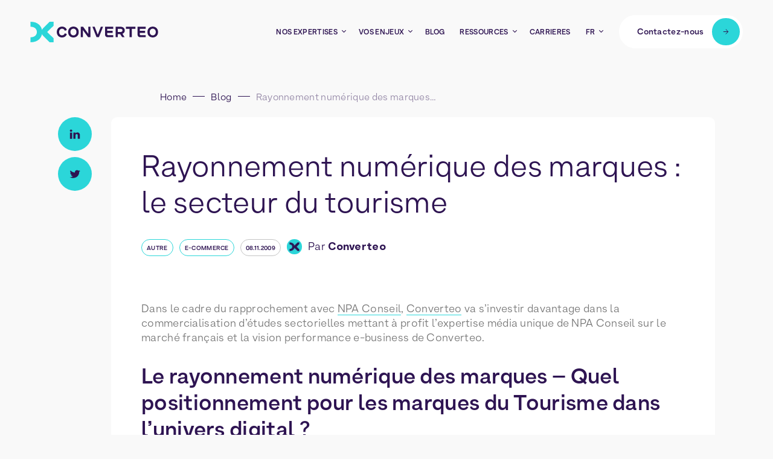

--- FILE ---
content_type: text/html; charset=UTF-8
request_url: https://converteo.com/blog/rayonnement-numerique-des-marques-le-secteur-du-tourisme/
body_size: 21347
content:

<!doctype html>
<html class="" lang="fr-FR">
<head>
    <meta charset="UTF-8" />
    <meta name="description" content="Le cabinet de conseil 100% data-driven">
    <meta http-equiv="Content-Type" content="text/html; charset=UTF-8" />
    <meta name="viewport" content="width=device-width, initial-scale=1, maximum-scale=1">
    <meta name='robots' content='index, follow, max-image-preview:large, max-snippet:-1, max-video-preview:-1' />
	<style>img:is([sizes="auto" i], [sizes^="auto," i]) { contain-intrinsic-size: 3000px 1500px }</style>
	<link rel="alternate" hreflang="fr" href="https://converteo.com/blog/rayonnement-numerique-des-marques-le-secteur-du-tourisme/" />
<link rel="alternate" hreflang="x-default" href="https://converteo.com/blog/rayonnement-numerique-des-marques-le-secteur-du-tourisme/" />

	<!-- This site is optimized with the Yoast SEO plugin v26.4 - https://yoast.com/wordpress/plugins/seo/ -->
	<title>Rayonnement numérique des marques : le secteur du tourisme - Converteo</title>
	<link rel="canonical" href="https://converteo.com/blog/rayonnement-numerique-des-marques-le-secteur-du-tourisme/" />
	<meta property="og:locale" content="fr_FR" />
	<meta property="og:type" content="article" />
	<meta property="og:title" content="Rayonnement numérique des marques : le secteur du tourisme - Converteo" />
	<meta property="og:description" content="Dans le cadre du rapprochement avec NPA Conseil, Converteo va s&rsquo;investir davantage dans la commercialisation d&rsquo;études sectorielles mettant à profit l&rsquo;expertise média unique de NPA Conseil sur le marché français et la vision performance e-business de Converteo. Le rayonnement numérique des marques &#8211; Quel positionnement pour les marques du Tourisme dans l’univers digital ? Les [&hellip;]" />
	<meta property="og:url" content="https://converteo.com/blog/rayonnement-numerique-des-marques-le-secteur-du-tourisme/" />
	<meta property="og:site_name" content="Converteo" />
	<meta property="article:publisher" content="https://www.facebook.com/Converteo" />
	<meta property="article:published_time" content="2009-11-08T17:34:19+00:00" />
	<meta property="og:image" content="https://converteo.com/app/uploads/2022/10/cropped-Logo_Slack.png" />
	<meta property="og:image:width" content="512" />
	<meta property="og:image:height" content="512" />
	<meta property="og:image:type" content="image/png" />
	<meta name="twitter:card" content="summary_large_image" />
	<meta name="twitter:creator" content="@converteo" />
	<meta name="twitter:site" content="@converteo" />
	<script type="application/ld+json" class="yoast-schema-graph">{"@context":"https://schema.org","@graph":[{"@type":"Article","@id":"https://converteo.com/blog/rayonnement-numerique-des-marques-le-secteur-du-tourisme/#article","isPartOf":{"@id":"https://converteo.com/blog/rayonnement-numerique-des-marques-le-secteur-du-tourisme/"},"author":{"name":"mickael@volatil.co","@id":"https://converteo.com/#/schema/person/aa76410a5fe5aea0eaa574939d9cb4f6"},"headline":"Rayonnement numérique des marques : le secteur du tourisme","datePublished":"2009-11-08T17:34:19+00:00","mainEntityOfPage":{"@id":"https://converteo.com/blog/rayonnement-numerique-des-marques-le-secteur-du-tourisme/"},"wordCount":643,"publisher":{"@id":"https://converteo.com/#organization"},"articleSection":["Autre"],"inLanguage":"fr-FR"},{"@type":"WebPage","@id":"https://converteo.com/blog/rayonnement-numerique-des-marques-le-secteur-du-tourisme/","url":"https://converteo.com/blog/rayonnement-numerique-des-marques-le-secteur-du-tourisme/","name":"Rayonnement numérique des marques : le secteur du tourisme - Converteo","isPartOf":{"@id":"https://converteo.com/#website"},"datePublished":"2009-11-08T17:34:19+00:00","breadcrumb":{"@id":"https://converteo.com/blog/rayonnement-numerique-des-marques-le-secteur-du-tourisme/#breadcrumb"},"inLanguage":"fr-FR","potentialAction":[{"@type":"ReadAction","target":["https://converteo.com/blog/rayonnement-numerique-des-marques-le-secteur-du-tourisme/"]}]},{"@type":"BreadcrumbList","@id":"https://converteo.com/blog/rayonnement-numerique-des-marques-le-secteur-du-tourisme/#breadcrumb","itemListElement":[{"@type":"ListItem","position":1,"name":"Home","item":"https://converteo.com/"},{"@type":"ListItem","position":2,"name":"Blog","item":"https://converteo.com/blog/"},{"@type":"ListItem","position":3,"name":"Rayonnement numérique des marques : le secteur du tourisme"}]},{"@type":"WebSite","@id":"https://converteo.com/#website","url":"https://converteo.com/","name":"Converteo","description":"Le cabinet de conseil 100% data-driven","publisher":{"@id":"https://converteo.com/#organization"},"potentialAction":[{"@type":"SearchAction","target":{"@type":"EntryPoint","urlTemplate":"https://converteo.com/?s={search_term_string}"},"query-input":{"@type":"PropertyValueSpecification","valueRequired":true,"valueName":"search_term_string"}}],"inLanguage":"fr-FR"},{"@type":"Organization","@id":"https://converteo.com/#organization","name":"Converteo","url":"https://converteo.com/","logo":{"@type":"ImageObject","inLanguage":"fr-FR","@id":"https://converteo.com/#/schema/logo/image/","url":"https://converteo.com/app/uploads/2022/10/cropped-Logo_Slack-1.png","contentUrl":"https://converteo.com/app/uploads/2022/10/cropped-Logo_Slack-1.png","width":512,"height":512,"caption":"Converteo"},"image":{"@id":"https://converteo.com/#/schema/logo/image/"},"sameAs":["https://www.facebook.com/Converteo","https://x.com/converteo","https://www.linkedin.com/company/converteo","https://www.instagram.com/converteo"]},{"@type":"Person","@id":"https://converteo.com/#/schema/person/aa76410a5fe5aea0eaa574939d9cb4f6","name":"mickael@volatil.co","image":{"@type":"ImageObject","inLanguage":"fr-FR","@id":"https://converteo.com/#/schema/person/image/","url":"https://secure.gravatar.com/avatar/e51992cc4b0c4958ace55cd376588958aa275dab35ae1ca642c4b067675c07f5?s=96&d=mm&r=g","contentUrl":"https://secure.gravatar.com/avatar/e51992cc4b0c4958ace55cd376588958aa275dab35ae1ca642c4b067675c07f5?s=96&d=mm&r=g","caption":"mickael@volatil.co"}}]}</script>
	<!-- / Yoast SEO plugin. -->


<link rel='dns-prefetch' href='//js-eu1.hs-scripts.com' />
<script type="text/javascript">
/* <![CDATA[ */
window._wpemojiSettings = {"baseUrl":"https:\/\/s.w.org\/images\/core\/emoji\/16.0.1\/72x72\/","ext":".png","svgUrl":"https:\/\/s.w.org\/images\/core\/emoji\/16.0.1\/svg\/","svgExt":".svg","source":{"concatemoji":"https:\/\/converteo.com\/wp\/wp-includes\/js\/wp-emoji-release.min.js?ver=be5cf45514c8a69f34da8def7f7b711d"}};
/*! This file is auto-generated */
!function(s,n){var o,i,e;function c(e){try{var t={supportTests:e,timestamp:(new Date).valueOf()};sessionStorage.setItem(o,JSON.stringify(t))}catch(e){}}function p(e,t,n){e.clearRect(0,0,e.canvas.width,e.canvas.height),e.fillText(t,0,0);var t=new Uint32Array(e.getImageData(0,0,e.canvas.width,e.canvas.height).data),a=(e.clearRect(0,0,e.canvas.width,e.canvas.height),e.fillText(n,0,0),new Uint32Array(e.getImageData(0,0,e.canvas.width,e.canvas.height).data));return t.every(function(e,t){return e===a[t]})}function u(e,t){e.clearRect(0,0,e.canvas.width,e.canvas.height),e.fillText(t,0,0);for(var n=e.getImageData(16,16,1,1),a=0;a<n.data.length;a++)if(0!==n.data[a])return!1;return!0}function f(e,t,n,a){switch(t){case"flag":return n(e,"\ud83c\udff3\ufe0f\u200d\u26a7\ufe0f","\ud83c\udff3\ufe0f\u200b\u26a7\ufe0f")?!1:!n(e,"\ud83c\udde8\ud83c\uddf6","\ud83c\udde8\u200b\ud83c\uddf6")&&!n(e,"\ud83c\udff4\udb40\udc67\udb40\udc62\udb40\udc65\udb40\udc6e\udb40\udc67\udb40\udc7f","\ud83c\udff4\u200b\udb40\udc67\u200b\udb40\udc62\u200b\udb40\udc65\u200b\udb40\udc6e\u200b\udb40\udc67\u200b\udb40\udc7f");case"emoji":return!a(e,"\ud83e\udedf")}return!1}function g(e,t,n,a){var r="undefined"!=typeof WorkerGlobalScope&&self instanceof WorkerGlobalScope?new OffscreenCanvas(300,150):s.createElement("canvas"),o=r.getContext("2d",{willReadFrequently:!0}),i=(o.textBaseline="top",o.font="600 32px Arial",{});return e.forEach(function(e){i[e]=t(o,e,n,a)}),i}function t(e){var t=s.createElement("script");t.src=e,t.defer=!0,s.head.appendChild(t)}"undefined"!=typeof Promise&&(o="wpEmojiSettingsSupports",i=["flag","emoji"],n.supports={everything:!0,everythingExceptFlag:!0},e=new Promise(function(e){s.addEventListener("DOMContentLoaded",e,{once:!0})}),new Promise(function(t){var n=function(){try{var e=JSON.parse(sessionStorage.getItem(o));if("object"==typeof e&&"number"==typeof e.timestamp&&(new Date).valueOf()<e.timestamp+604800&&"object"==typeof e.supportTests)return e.supportTests}catch(e){}return null}();if(!n){if("undefined"!=typeof Worker&&"undefined"!=typeof OffscreenCanvas&&"undefined"!=typeof URL&&URL.createObjectURL&&"undefined"!=typeof Blob)try{var e="postMessage("+g.toString()+"("+[JSON.stringify(i),f.toString(),p.toString(),u.toString()].join(",")+"));",a=new Blob([e],{type:"text/javascript"}),r=new Worker(URL.createObjectURL(a),{name:"wpTestEmojiSupports"});return void(r.onmessage=function(e){c(n=e.data),r.terminate(),t(n)})}catch(e){}c(n=g(i,f,p,u))}t(n)}).then(function(e){for(var t in e)n.supports[t]=e[t],n.supports.everything=n.supports.everything&&n.supports[t],"flag"!==t&&(n.supports.everythingExceptFlag=n.supports.everythingExceptFlag&&n.supports[t]);n.supports.everythingExceptFlag=n.supports.everythingExceptFlag&&!n.supports.flag,n.DOMReady=!1,n.readyCallback=function(){n.DOMReady=!0}}).then(function(){return e}).then(function(){var e;n.supports.everything||(n.readyCallback(),(e=n.source||{}).concatemoji?t(e.concatemoji):e.wpemoji&&e.twemoji&&(t(e.twemoji),t(e.wpemoji)))}))}((window,document),window._wpemojiSettings);
/* ]]> */
</script>
<style id='wp-emoji-styles-inline-css' type='text/css'>

	img.wp-smiley, img.emoji {
		display: inline !important;
		border: none !important;
		box-shadow: none !important;
		height: 1em !important;
		width: 1em !important;
		margin: 0 0.07em !important;
		vertical-align: -0.1em !important;
		background: none !important;
		padding: 0 !important;
	}
</style>
<link rel='stylesheet' id='main-css' href='https://converteo.com/app/themes/converteo/dist/css/app.ad9f67.css?ver=be5cf45514c8a69f34da8def7f7b711d' type='text/css' media='all' />
<script type="text/javascript" id="wpml-cookie-js-extra">
/* <![CDATA[ */
var wpml_cookies = {"wp-wpml_current_language":{"value":"fr","expires":1,"path":"\/"}};
var wpml_cookies = {"wp-wpml_current_language":{"value":"fr","expires":1,"path":"\/"}};
/* ]]> */
</script>
<script type="text/javascript" src="https://converteo.com/app/plugins/sitepress-multilingual-cms/res/js/cookies/language-cookie.js?ver=484900" id="wpml-cookie-js" defer="defer" data-wp-strategy="defer"></script>
<meta name="generator" content="WPML ver:4.8.4 stt:1,4,2;" />
			<!-- DO NOT COPY THIS SNIPPET! Start of Page Analytics Tracking for HubSpot WordPress plugin v11.3.21-->
			<script class="hsq-set-content-id" data-content-id="blog-post">
				var _hsq = _hsq || [];
				_hsq.push(["setContentType", "blog-post"]);
			</script>
			<!-- DO NOT COPY THIS SNIPPET! End of Page Analytics Tracking for HubSpot WordPress plugin -->
			    <script>
        window.didomiConfig = {
            languages : {
                enabled : ['fr'],
                default: 'fr'
            }
        };
    </script>		<style type="text/css" id="wp-custom-css">
			/* Permet que la largeur des colonnes soit répartie uniformément selon leur nombre */
table {
	table-layout: fixed;
	align-content: center;
	width: 80%;
	margin:auto;
}

/* Permet d'ajouter une marge interne aux cellules du tableau */
td, th {
  padding:  15px;
}

/* Permet aux zones de texte d'avoir une hauteur fixe et un alignement en haut du bloc */
.table-text {
	vertical-align: baseline;
	min-height: 190px;
}

/* Permet d'englober tous les éléments d'une colonne et de gérer leur répartition, évite les débordements de texte lors du rétrécissement de la fenêtre */
.table-column {
	display: flex;
  flex-direction: column;
  justify-content: space-evenly;
}

/* CSS MOBILE */
@media (max-width: 900px){

/* Permet que les cellules de tableau s'empilent sur mobile */
td, th {
	display: block;
	margin: 0.5em;
}
	
/* Permet aux zones de texte d'avoir une hauteur fixe */	
.table-text {
	height: 120px;
}
	
}
			</style>
		

    <link rel="icon" type="image/png" sizes="32x32" href="/app/themes/converteo/favicon-32x32.png">
    <link rel="icon" type="image/png" sizes="16x16" href="/app/themes/converteo/favicon-16x16.png">
    <link rel="shortcut icon" href="/app/themes/converteo/favicon.ico">
      <!-- Google Tag Manager -->
<script>(function(w,d,s,l,i){w[l]=w[l]||[];w[l].push({'gtm.start':
  new Date().getTime(),event:'gtm.js'});var f=d.getElementsByTagName(s)[0],
  j=d.createElement(s),dl=l!='dataLayer'?'&l='+l:'';j.async=true;j.src=
  'https://www.googletagmanager.com/gtm.js?id='+i+dl;f.parentNode.insertBefore(j,f);
  })(window,document,'script','dataLayer', 'GTM-KRN2VLS');</script>
<!-- End Google Tag Manager -->     

<!-- Didomi -->
<script type="text/javascript">window.gdprAppliesGlobally=true;(function(){function a(e){if(!window.frames[e]){if(document.body&&document.body.firstChild){var t=document.body;var n=document.createElement("iframe");n.style.display="none";n.name=e;n.title=e;t.insertBefore(n,t.firstChild)}
else{setTimeout(function(){a(e)},5)}}}function e(n,r,o,c,s){function e(e,t,n,a){if(typeof n!=="function"){return}if(!window[r]){window[r]=[]}var i=false;if(s){i=s(e,t,n)}if(!i){window[r].push({command:e,parameter:t,callback:n,version:a})}}e.stub=true;function t(a){if(!window[n]||window[n].stub!==true){return}if(!a.data){return}
var i=typeof a.data==="string";var e;try{e=i?JSON.parse(a.data):a.data}catch(t){return}if(e[o]){var r=e[o];window[n](r.command,r.parameter,function(e,t){var n={};n[c]={returnValue:e,success:t,callId:r.callId};a.source.postMessage(i?JSON.stringify(n):n,"*")},r.version)}}
if(typeof window[n]!=="function"){window[n]=e;if(window.addEventListener){window.addEventListener("message",t,false)}else{window.attachEvent("onmessage",t)}}}e("__tcfapi","__tcfapiBuffer","__tcfapiCall","__tcfapiReturn");a("__tcfapiLocator");(function(e){
  var t=document.createElement("script");t.id="spcloader";t.type="text/javascript";t.async=true;t.src="https://sdk.privacy-center.org/"+e+"/loader.js?target="+document.location.hostname;t.charset="utf-8";var n=document.getElementsByTagName("script")[0];n.parentNode.insertBefore(t,n)})("a20491b5-e976-4d9a-9d52-b9b2eb818f12")})();</script>
<!-- Didomi -->  

  <script charset="utf-8" type="text/javascript" src="//js.hsforms.net/forms/v2.js?pre=1&a=1"></script>
  <script type="text/javascript" id="hs-script-loader" async defer src="//js-eu1.hs-scripts.com/25547369.js"></script>
  </head>

  <body class="wp-singular post-template-default single single-post postid-4128 single-format-standard wp-theme-converteo ">
    <noscript><iframe src="https://www.googletagmanager.com/ns.html?id=GTM-KRN2VLS"
  height="0" width="0" style="display:none;visibility:hidden"></iframe></noscript>

    <header class="header js-header is-top" role="banner">

  <div class="container header__container">
    <a href="/" class="header__logo">
      <i class="icon logo ">
  <svg height="34" width="212" viewBox="0 0 212 34">
<path d="M96.2593 20.0874L87.6005 8.23926H83.7324V25.5567H87.3106V13.8141L95.8902 25.5567H99.8374V8.23926H96.2593V20.0874Z" fill="currentColor"/>
<path d="M111.85 21.4185L106.776 8.23926H102.98L109.9 25.5567H113.794L120.674 8.23926H116.964L111.85 21.4185Z" fill="currentColor"/>
<path d="M177.859 8.23926H177.826H177.859V21.57C177.857 22.0947 177.959 22.6145 178.159 23.0997C178.358 23.5849 178.652 24.026 179.022 24.3976C179.393 24.7692 179.833 25.064 180.317 25.2652C180.802 25.4664 181.321 25.5699 181.846 25.5699H191.355V22.1631H182.755C182.411 22.1632 182.081 22.0289 181.835 21.7888C181.589 21.5487 181.446 21.2219 181.437 20.8781V18.4465H190.307V15.0727H181.437V11.6329H191.355V8.23926H177.859Z" fill="currentColor"/>
<path d="M123.982 8.23926H123.949H123.982V21.57C123.98 22.0947 124.082 22.6145 124.282 23.0997C124.481 23.5849 124.775 24.026 125.145 24.3976C125.516 24.7692 125.956 25.064 126.44 25.2652C126.925 25.4664 127.444 25.5699 127.969 25.5699H137.478V22.1631H128.845C128.507 22.1547 128.185 22.0167 127.946 21.7775C127.707 21.5383 127.569 21.2163 127.56 20.8781V18.4465H136.43V15.0727H127.56V11.6329H137.445V8.23926H123.982Z" fill="currentColor"/>
<path d="M164.574 8.23926H158.439V11.6329H164.574V25.5567H168.153V11.6329H174.287V8.23926H168.153H164.574Z" fill="currentColor"/>
<path d="M156.582 14.3681C156.582 10.2825 153.564 8.25293 148.78 8.25293H141.531V25.5704H145.109V20.4766H148.971L152.266 25.5638H156.292L152.76 19.8638C153.918 19.5034 154.922 18.7673 155.614 17.7719C156.306 16.7766 156.647 15.5788 156.582 14.3681ZM148.444 17.0962H145.116V11.6334H148.444C150.592 11.6334 152.819 11.9892 152.819 14.3549C152.819 16.7206 150.592 17.083 148.444 17.083V17.0962Z" fill="currentColor"/>
<path d="M52.7922 11.5601C53.823 11.5167 54.8373 11.8298 55.6643 12.4467C56.4912 13.0637 57.0803 13.9467 57.3324 14.9471L60.6272 13.7412C60.2816 12.0738 59.3039 10.6049 57.8991 9.64251C56.3907 8.56669 54.5718 8.01362 52.7197 8.0676C51.5599 8.02333 50.4035 8.22139 49.3245 8.64914C48.2455 9.07689 47.2675 9.72493 46.453 10.5519C45.6446 11.4197 45.0177 12.4404 44.6092 13.5539C44.2006 14.6674 44.0188 15.8513 44.0742 17.036C44.0191 18.2238 44.201 19.4106 44.6094 20.5273C45.0179 21.6439 45.6446 22.6681 46.453 23.54C47.2691 24.3632 48.2479 25.007 49.327 25.4302C50.4061 25.8534 51.5616 26.0468 52.7197 25.9979C54.5673 26.0482 56.3824 25.5055 57.8991 24.4493C59.2944 23.459 60.2604 21.9747 60.6009 20.2979L57.3061 19.1184C57.0436 20.1115 56.4512 20.9858 55.6261 21.5977C54.801 22.2096 53.7924 22.5227 52.7659 22.4856C52.0955 22.512 51.4275 22.3918 50.8084 22.1334C50.1892 21.8751 49.6339 21.4848 49.1811 20.9898C48.2596 19.8848 47.789 18.4729 47.8632 17.036C47.7803 15.598 48.252 14.183 49.1811 13.0823C49.6344 12.579 50.1929 12.1817 50.817 11.9186C51.4411 11.6556 52.1155 11.5331 52.7922 11.5601Z" fill="currentColor"/>
<path d="M71.6216 8.03391C70.4471 7.98543 69.2752 8.18053 68.1797 8.60693C67.0842 9.03334 66.0888 9.68182 65.2561 10.5116C64.4389 11.377 63.8029 12.397 63.3853 13.5116C62.9678 14.6262 62.7771 15.813 62.8245 17.0024C62.7739 18.1928 62.9604 19.3814 63.3734 20.4991C63.7863 21.6168 64.4173 22.6413 65.2297 23.5129C66.0627 24.3411 67.0586 24.9872 68.1544 25.4103C69.2502 25.8334 70.4219 26.0243 71.5953 25.9708C72.773 26.0315 73.9503 25.8435 75.0505 25.4188C76.1507 24.9942 77.1491 24.3425 77.9806 23.5063C78.7921 22.6362 79.4212 21.6125 79.8309 20.4955C80.2405 19.3785 80.4225 18.1908 80.366 17.0024C80.4196 15.8162 80.2362 14.6313 79.8267 13.5169C79.4171 12.4024 78.7895 11.3808 77.9806 10.5116C77.1518 9.67839 76.158 9.02758 75.0629 8.6009C73.9678 8.17422 72.7957 7.9811 71.6216 8.03391ZM75.2327 21.0088C74.7783 21.5097 74.2192 21.9045 73.5952 22.1653C72.9711 22.4261 72.2974 22.5464 71.6216 22.5179C70.9419 22.5476 70.2639 22.4279 69.6354 22.1672C69.0069 21.9065 68.4432 21.5111 67.9842 21.0088C67.0369 19.8952 66.5492 18.4627 66.6201 17.0024C66.5492 15.5421 67.0369 14.1095 67.9842 12.9959C68.4566 12.5137 69.0205 12.1307 69.6428 11.8691C70.2652 11.6076 70.9334 11.4729 71.6085 11.4729C72.2835 11.4729 72.9518 11.6076 73.5741 11.8691C74.1964 12.1307 74.7603 12.5137 75.2327 12.9959C76.1895 14.1056 76.6868 15.5385 76.6232 17.0024C76.6922 18.467 76.1943 19.9019 75.2327 21.0088Z" fill="currentColor"/>
<path d="M209.253 10.5123C207.521 8.91929 205.254 8.03516 202.901 8.03516C200.547 8.03516 198.28 8.91929 196.548 10.5123C195.736 11.3799 195.105 12.4008 194.692 13.5153C194.279 14.6298 194.092 15.8156 194.143 17.003C194.092 18.1935 194.279 19.3821 194.692 20.4998C195.105 21.6175 195.736 22.642 196.548 23.5136C198.286 25.0953 200.551 25.972 202.901 25.972C205.25 25.972 207.515 25.0953 209.253 23.5136C210.068 22.6437 210.7 21.6195 211.113 20.5014C211.527 19.3833 211.712 18.1938 211.658 17.003C211.708 15.8157 211.521 14.6303 211.108 13.5159C210.695 12.4015 210.064 11.3805 209.253 10.5123ZM206.525 21.0095C206.07 21.5104 205.511 21.9052 204.887 22.166C204.263 22.4268 203.589 22.5471 202.914 22.5185C202.234 22.5483 201.556 22.4286 200.927 22.1679C200.299 21.9072 199.735 21.5117 199.276 21.0095C198.329 19.8959 197.841 18.4634 197.912 17.003C197.841 15.5427 198.329 14.1102 199.276 12.9966C199.749 12.5144 200.313 12.1313 200.935 11.8698C201.557 11.6083 202.226 11.4736 202.901 11.4736C203.576 11.4736 204.244 11.6083 204.866 11.8698C205.489 12.1313 206.052 12.5144 206.525 12.9966C207.482 14.1063 207.979 15.5392 207.915 17.003C207.984 18.4677 207.486 19.9026 206.525 21.0095Z" fill="currentColor"/>
<path d="M38.7194 0.0615234H32.1298L21.7973 10.2425C20.8162 11.2054 20.0563 12.3701 19.57 13.6559C18.1664 6.61158 12.2424 0.0615234 1.04007 0.0615234H0.414062V8.27216H0.76331C8.3743 8.35783 11.076 13.0496 11.076 17.0034C11.076 20.9571 8.3743 25.6489 0.76331 25.7346H0.414062V33.9387H1.04007C12.2424 33.9387 18.173 27.3886 19.57 20.3443C20.0587 21.6289 20.8183 22.7931 21.7973 23.7577L32.1364 33.9387H38.726V27.4084L28.1497 17.0034L38.693 6.5984L38.7194 0.0615234Z" fill="#2BD6D9"/>
</svg>
</i>
    </a>


    <div class="header__right js-header-right">

      <span class="header__mobbackdrop js-header-backmob"></span>
      
      <nav>
        <ul class="header__main">
                      <li>
              <a href="#" class="header__link js-open-job menu-item menu-item-type-custom menu-item-object-custom menu-item-1131 menu-item-has-children js-main">
                <span class="inner" data-txt="Nos expertises">
                  <span>Nos expertises</span>
                </span>
              </a>
            </li>
                      <li>
              <a href="#" class="header__link js-open-enjeux menu-item menu-item-type-custom menu-item-object-custom menu-item-6837 menu-item-has-children js-main">
                <span class="inner" data-txt="Vos enjeux">
                  <span>Vos enjeux</span>
                </span>
              </a>
            </li>
                      <li>
              <a href="https://converteo.com/blog/" class="header__link menu-item menu-item-type-post_type menu-item-object-page current_page_parent menu-item-1128 js-main">
                <span class="inner" data-txt="Blog">
                  <span>Blog</span>
                </span>
              </a>
            </li>
                      <li>
              <a href="https://converteo.com/ressources" class="header__link js-open-ressource menu-item menu-item-type-custom menu-item-object-custom menu-item-13470 js-main">
                <span class="inner" data-txt="Ressources">
                  <span>Ressources</span>
                </span>
              </a>
            </li>
                      <li>
              <a href="https://converteo.com/carrieres/" class="header__link menu-item menu-item-type-post_type menu-item-object-page menu-item-14127 js-main">
                <span class="inner" data-txt="Carrières">
                  <span>Carrières</span>
                </span>
              </a>
            </li>
          
          <li class="hide-on-desktop">
            <ul class="header__mlangs">
                              <a href="https://converteo.com/blog/rayonnement-numerique-des-marques-le-secteur-du-tourisme/" class="header__mlang typo-t3 selected">
                  fr
                </a>
                          </ul>
          </li>
        </ul>
      </nav>

      <div class="menu-lang header__link menu-item-object-custom">
        <div>fr</div>
        <form>
          <select aria-label="Sélecteur de langue" id="langselect" class="js-langselect">
                          <option aria-label="Français" value="https://converteo.com/blog/rayonnement-numerique-des-marques-le-secteur-du-tourisme/" selected>
                fr
              </option>
                      </select>
        </form>
      </div>

              <div class="menu__links hide-on-desktop">
                      <a href="https://converteo.com/formation/" target="" class="violet">
              
<picture >
      <source srcset="https://converteo.com/app/uploads/2022/10/Notre-offre-de-formation-2-150x150-c-center.webp" type="image/webp" media="(min-width: 768px)">
    <source srcset="https://converteo.com/app/uploads/2022/10/Notre-offre-de-formation-2-150x150-c-center.jpg" type="image/jpeg" media="(min-width: 768px)">
    <source srcset="https://converteo.com/app/uploads/2022/10/Notre-offre-de-formation-2-100x100-c-center.webp" type="image/webp">
    <source srcset="https://converteo.com/app/uploads/2022/10/Notre-offre-de-formation-2-100x100-c-center.jpg" type="image/jpeg">
    <img src="https://converteo.com/app/uploads/2022/10/Notre-offre-de-formation-2-150x150-c-center.jpg" alt="" loading="eager" class="picture-img">
    </picture>
              <span>Nos formations</span>
              <svg width="11" height="11" fill="none">
                <path d="M5.20912 1.04688L9.57861 5.3726L5.20912 9.86019" stroke="currentColor"></path>
                <line x1="9.55322" y1="5.3877" x2="0.866592" y2="5.38769" stroke="currentColor"></line>
              </svg>
            </a>
                  </div>
      
      <a
  class="btn header__btn js-contact"
  href="#"
  title="Contactez-nous"
  target="_self"
  data-gtm='{
    "action": "click",
    "text": "Contactez-nous"
  }' data-gtm-type="cta_click"
>
  <span class="btn--label">Contactez-nous</span>
  <div class="btn--arrow">
          <svg width="10" height="9" viewBox="0 0 10 9"  xmlns="http://www.w3.org/2000/svg">
        <path d="M4.79873 0.474243L8.81111 4.40078L4.79873 8.47424" stroke="#2E1452" fill="none"/>
        <line x1="8.7878" y1="4.46063" x2="0.811111" y2="4.46063" stroke="#2E1452"/>
      </svg>
      </div>
</a>
    </div>
  </div>

  <div class="menu">
    <div id="menu-secteur" class="menu__container">
      <div class="container">
        <div class="menu__sector">
          <div class="menu__sectortxt">
            <p class="typo-t3"></p>
            <a
  class="btn js-contact"
  href="#"
  title="Contactez-nous"
  target="_self"
  data-gtm='{
    "action": "click",
    "text": "Contactez-nous"
  }' data-gtm-type="cta_click"
>
  <span class="btn--label">Contactez-nous</span>
  <div class="btn--arrow">
          <svg width="10" height="9" viewBox="0 0 10 9"  xmlns="http://www.w3.org/2000/svg">
        <path d="M4.79873 0.474243L8.81111 4.40078L4.79873 8.47424" stroke="#2E1452" fill="none"/>
        <line x1="8.7878" y1="4.46063" x2="0.811111" y2="4.46063" stroke="#2E1452"/>
      </svg>
      </div>
</a>
          </div>

          <ul class="menu__sectorlist">
            <p class="menu__return js-close">Retour</p>
            <p class="menu__sectortitlemob">Votre secteur</p>
                          <li>
                <a href="https://converteo.com/ecommerce/" class="header__link menu-item menu-item-type-post_type menu-item-object-page menu-item-6860">
                  <span class="inner" data-txt="E-commerce">
                    <span>E-commerce</span>
                  </span>
                </a>
              </li>
                          <li>
                <a href="https://converteo.com/omnicanalite/" class="header__link menu-item menu-item-type-post_type menu-item-object-page menu-item-6835">
                  <span class="inner" data-txt="Omnicanalité">
                    <span>Omnicanalité</span>
                  </span>
                </a>
              </li>
                          <li>
                <a href="https://converteo.com/marketing-local/" class="header__link menu-item menu-item-type-post_type menu-item-object-page menu-item-6834">
                  <span class="inner" data-txt="Marketing local">
                    <span>Marketing local</span>
                  </span>
                </a>
              </li>
                          <li>
                <a href="https://converteo.com/marketing-mix-modeling/" class="header__link menu-item menu-item-type-post_type menu-item-object-page menu-item-6833">
                  <span class="inner" data-txt="Marketing Mix Modeling (MMM)">
                    <span>Marketing Mix Modeling (MMM)</span>
                  </span>
                </a>
              </li>
                          <li>
                <a href="https://converteo.com/cro-conversion-rate-optimization/" class="header__link menu-item menu-item-type-post_type menu-item-object-page menu-item-6861">
                  <span class="inner" data-txt="CRO (Conversion Rate Optimization)">
                    <span>CRO (Conversion Rate Optimization)</span>
                  </span>
                </a>
              </li>
                          <li>
                <a href="https://converteo.com/post-cookie-privacy/" class="header__link menu-item menu-item-type-post_type menu-item-object-page menu-item-6862">
                  <span class="inner" data-txt="Post-Cookie &#038; Privacy">
                    <span>Post-Cookie &#038; Privacy</span>
                  </span>
                </a>
              </li>
                          <li>
                <a href="https://converteo.com/data-ia/plateformes-cloud-data/" class="header__link menu-item menu-item-type-post_type menu-item-object-page menu-item-6863">
                  <span class="inner" data-txt="Plateformes Cloud Data​">
                    <span>Plateformes Cloud Data​</span>
                  </span>
                </a>
              </li>
                          <li>
                <a href="https://converteo.com/internalisation-media/" class="header__link menu-item menu-item-type-post_type menu-item-object-page menu-item-6864">
                  <span class="inner" data-txt="Internalisation Média">
                    <span>Internalisation Média</span>
                  </span>
                </a>
              </li>
                          <li>
                <a href="https://converteo.com/pricing-et-excellence-commerciale/" class="header__link menu-item menu-item-type-post_type menu-item-object-page menu-item-22710">
                  <span class="inner" data-txt="Pricing et excellence commerciale">
                    <span>Pricing et excellence commerciale</span>
                  </span>
                </a>
              </li>
                      </ul>
        </div>
      </div>
    </div>

    <div id="menu-enjeux" class="menu__container">
      <div class="container">
        <div class="menu__sector">
          <div class="menu__sectortxt">
          </div>

          <ul class="menu__sectorlist">
            <p class="menu__return js-close">Retour</p>
            <p class="menu__sectortitlemob">Vos Enjeux</p>
                          <li>
                <a href="https://converteo.com/ecommerce/" class="header__link menu-item menu-item-type-post_type menu-item-object-page menu-item-6860">
                  <span class="inner" data-txt="E-commerce">
                    <span>E-commerce</span>
                  </span>
                </a>
              </li>
                          <li>
                <a href="https://converteo.com/omnicanalite/" class="header__link menu-item menu-item-type-post_type menu-item-object-page menu-item-6835">
                  <span class="inner" data-txt="Omnicanalité">
                    <span>Omnicanalité</span>
                  </span>
                </a>
              </li>
                          <li>
                <a href="https://converteo.com/marketing-local/" class="header__link menu-item menu-item-type-post_type menu-item-object-page menu-item-6834">
                  <span class="inner" data-txt="Marketing local">
                    <span>Marketing local</span>
                  </span>
                </a>
              </li>
                          <li>
                <a href="https://converteo.com/marketing-mix-modeling/" class="header__link menu-item menu-item-type-post_type menu-item-object-page menu-item-6833">
                  <span class="inner" data-txt="Marketing Mix Modeling (MMM)">
                    <span>Marketing Mix Modeling (MMM)</span>
                  </span>
                </a>
              </li>
                          <li>
                <a href="https://converteo.com/cro-conversion-rate-optimization/" class="header__link menu-item menu-item-type-post_type menu-item-object-page menu-item-6861">
                  <span class="inner" data-txt="CRO (Conversion Rate Optimization)">
                    <span>CRO (Conversion Rate Optimization)</span>
                  </span>
                </a>
              </li>
                          <li>
                <a href="https://converteo.com/post-cookie-privacy/" class="header__link menu-item menu-item-type-post_type menu-item-object-page menu-item-6862">
                  <span class="inner" data-txt="Post-Cookie &#038; Privacy">
                    <span>Post-Cookie &#038; Privacy</span>
                  </span>
                </a>
              </li>
                          <li>
                <a href="https://converteo.com/data-ia/plateformes-cloud-data/" class="header__link menu-item menu-item-type-post_type menu-item-object-page menu-item-6863">
                  <span class="inner" data-txt="Plateformes Cloud Data​">
                    <span>Plateformes Cloud Data​</span>
                  </span>
                </a>
              </li>
                          <li>
                <a href="https://converteo.com/internalisation-media/" class="header__link menu-item menu-item-type-post_type menu-item-object-page menu-item-6864">
                  <span class="inner" data-txt="Internalisation Média">
                    <span>Internalisation Média</span>
                  </span>
                </a>
              </li>
                          <li>
                <a href="https://converteo.com/pricing-et-excellence-commerciale/" class="header__link menu-item menu-item-type-post_type menu-item-object-page menu-item-22710">
                  <span class="inner" data-txt="Pricing et excellence commerciale">
                    <span>Pricing et excellence commerciale</span>
                  </span>
                </a>
              </li>
                      </ul>
        </div>
      </div>
    </div>

    <div id="menu-ressource" class="menu__container">
      <div class="container">
        <div class="menu__sector">
          <div class="menu__sectortxt">
          </div>

          <ul class="menu__sectorlist">
            <p class="menu__return js-close">Retour</p>
            <p class="menu__sectortitlemob">Ressources</p>
                          <li>
                <a href="/ressources/?a=1&type[]=cas-client" class="header__link">
                  <span class="inner" data-txt="Cas client">
                    <span>Cas client</span>
                  </span>
                </a>
              </li>
                          <li>
                <a href="/ressources/?a=1&type[]=livre-blanc" class="header__link">
                  <span class="inner" data-txt="Études">
                    <span>Études</span>
                  </span>
                </a>
              </li>
                          <li>
                <a href="/ressources/?a=1&type[]=evenement" class="header__link">
                  <span class="inner" data-txt="Évènements">
                    <span>Évènements</span>
                  </span>
                </a>
              </li>
                          <li>
                <a href="/ressources/?a=1&type[]=podcast" class="header__link">
                  <span class="inner" data-txt="Podcast">
                    <span>Podcast</span>
                  </span>
                </a>
              </li>
                          <li>
                <a href="/ressources/?a=1&type[]=webinar" class="header__link">
                  <span class="inner" data-txt="Webinar">
                    <span>Webinar</span>
                  </span>
                </a>
              </li>
                      </ul>
        </div>
      </div>
    </div>

    <div id="menu-job" class="menu__container">
      <div class="container">
        <div class="menu__job">
          <ul class="menu__joblist">
            <p class="menu__return js-close">Retour</p>
            <p class="menu__sectortitlemob">Nos métiers</p>
                          <li class="menu__joblistitem">
                <a href="https://converteo.com/strategie-data-ai-agentic/" class="menu__joblink menu-item menu-item-type-post_type menu-item-object-page menu-item-1149 menu-item-has-children">
                  <span>Data, AI & Agentic Strategy</span>
                  <svg width="11" height="11" fill="none">
                    <path d="M5.20912 1.04688L9.57861 5.3726L5.20912 9.86019" stroke="currentColor"></path>
                    <line x1="9.55322" y1="5.3877" x2="0.866592" y2="5.38769" stroke="currentColor"></line>
                  </svg>
                </a>
                <ul class="menu__jobsublist">
                  <p class="menu__return js-subclose">Retour</p>
                  <a href="https://converteo.com/strategie-data-ai-agentic/" class="menu__sectortitlemob">
                    Data, AI & Agentic Strategy
                    <i class="icon arrow-right-fill ">
  <svg viewBox="0 0 9 10" fill="currentColor" xmlns="http://www.w3.org/2000/svg">
  <path fill-rule="evenodd" clip-rule="evenodd" d="M7.2925 5.18499L3.63864 1.60931L4.33806 0.894595L8.70896 5.17199L4.34456 9.60282L3.63214 8.90108L7.2925 5.18499Z" />
  <path fill-rule="evenodd" clip-rule="evenodd" d="M0 4.6803H8V5.6803H0V4.6803Z" />
</svg>
</i>
                  </a>
                                      <li class="menu__jobsublink">
                      <a href="https://converteo.com/data-ia/strategie-data-ia/" class="menu-item menu-item-type-post_type menu-item-object-page menu-item-1151">
                        Roadmap et stratégie IA
                      </a>
                    </li>
                                      <li class="menu__jobsublink">
                      <a href="https://converteo.com/strategie-data-ai-agentic/strategie-digitale-e-commerce-et-omnicanalite/" class="menu-item menu-item-type-post_type menu-item-object-page menu-item-1152">
                        Stratégie IA e-commerce et retail
                      </a>
                    </li>
                                      <li class="menu__jobsublink">
                      <a href="https://converteo.com/digital-trust-compliance/gouvernance-intelligence-artificielle/" class="menu-item menu-item-type-post_type menu-item-object-page menu-item-16428">
                        Gouvernance de l'IA
                      </a>
                    </li>
                                      <li class="menu__jobsublink">
                      <a href="https://converteo.com/digital-trust-compliance/" class="menu-item menu-item-type-post_type menu-item-object-page menu-item-16426 menu-item-has-children">
                        Digital Trust &#038; Compliance
                      </a>
                    </li>
                                      <li class="menu__jobsublink">
                      <a href="https://converteo.com/strategie-data-ai-agentic/transformation-et-change-management/" class="menu-item menu-item-type-post_type menu-item-object-page menu-item-1154">
                        Transformation et change management
                      </a>
                    </li>
                                      <li class="menu__jobsublink">
                      <a href="https://converteo.com/formation/" class="menu-item menu-item-type-custom menu-item-object-custom menu-item-23175">
                        Institut de formation Data, IA, Agentique
                      </a>
                    </li>
                                  </ul>
              </li>
                          <li class="menu__joblistitem">
                <a href="https://converteo.com/ai-for-decisions/" class="menu__joblink menu-item menu-item-type-post_type menu-item-object-page menu-item-23164 menu-item-has-children">
                  <span>Data &#038; AI for Decisions</span>
                  <svg width="11" height="11" fill="none">
                    <path d="M5.20912 1.04688L9.57861 5.3726L5.20912 9.86019" stroke="currentColor"></path>
                    <line x1="9.55322" y1="5.3877" x2="0.866592" y2="5.38769" stroke="currentColor"></line>
                  </svg>
                </a>
                <ul class="menu__jobsublist">
                  <p class="menu__return js-subclose">Retour</p>
                  <a href="https://converteo.com/ai-for-decisions/" class="menu__sectortitlemob">
                    Data &#038; AI for Decisions
                    <i class="icon arrow-right-fill ">
  <svg viewBox="0 0 9 10" fill="currentColor" xmlns="http://www.w3.org/2000/svg">
  <path fill-rule="evenodd" clip-rule="evenodd" d="M7.2925 5.18499L3.63864 1.60931L4.33806 0.894595L8.70896 5.17199L4.34456 9.60282L3.63214 8.90108L7.2925 5.18499Z" />
  <path fill-rule="evenodd" clip-rule="evenodd" d="M0 4.6803H8V5.6803H0V4.6803Z" />
</svg>
</i>
                  </a>
                                      <li class="menu__jobsublink">
                      <a href="https://converteo.com/ressources/livre-blanc-bi-next-gen-la-business-intelligence-en-2025-vers-une-prise-de-decision-augmentee/" class="menu-item menu-item-type-custom menu-item-object-custom menu-item-23167">
                        BI & Analytics Conversationnel
                      </a>
                    </li>
                                      <li class="menu__jobsublink">
                      <a href="https://converteo.com/marketing-mix-modeling/" class="menu-item menu-item-type-post_type menu-item-object-page menu-item-23171">
                        Stratégie Marketing Mix Modeling (MMM)
                      </a>
                    </li>
                                      <li class="menu__jobsublink">
                      <a href="https://site.converteo.com/mmm-factory" class="menu-item menu-item-type-custom menu-item-object-custom menu-item-23170">
                        Solution MMM Factory - Marketing Mix Modeling
                      </a>
                    </li>
                                      <li class="menu__jobsublink">
                      <a href="https://converteo.com/strategie-pricing/cockpit-promotionnel-pricing/" class="menu-item menu-item-type-post_type menu-item-object-page menu-item-23165">
                        Solution Modélisation Pricing & Promotions
                      </a>
                    </li>
                                  </ul>
              </li>
                          <li class="menu__joblistitem">
                <a href="https://converteo.com/ai-for-marketing/" class="menu__joblink menu-item menu-item-type-post_type menu-item-object-page menu-item-23163 menu-item-has-children">
                  <span>Data &#038; AI for Marketing</span>
                  <svg width="11" height="11" fill="none">
                    <path d="M5.20912 1.04688L9.57861 5.3726L5.20912 9.86019" stroke="currentColor"></path>
                    <line x1="9.55322" y1="5.3877" x2="0.866592" y2="5.38769" stroke="currentColor"></line>
                  </svg>
                </a>
                <ul class="menu__jobsublist">
                  <p class="menu__return js-subclose">Retour</p>
                  <a href="https://converteo.com/ai-for-marketing/" class="menu__sectortitlemob">
                    Data &#038; AI for Marketing
                    <i class="icon arrow-right-fill ">
  <svg viewBox="0 0 9 10" fill="currentColor" xmlns="http://www.w3.org/2000/svg">
  <path fill-rule="evenodd" clip-rule="evenodd" d="M7.2925 5.18499L3.63864 1.60931L4.33806 0.894595L8.70896 5.17199L4.34456 9.60282L3.63214 8.90108L7.2925 5.18499Z" />
  <path fill-rule="evenodd" clip-rule="evenodd" d="M0 4.6803H8V5.6803H0V4.6803Z" />
</svg>
</i>
                  </a>
                                      <li class="menu__jobsublink">
                      <a href="https://converteo.com/strategie-data-ai-agentic/strategie-marketing/" class="menu-item menu-item-type-post_type menu-item-object-page menu-item-1153">
                        Stratégie marketing
                      </a>
                    </li>
                                      <li class="menu__jobsublink">
                      <a href="https://converteo.com/analytics-cro/" class="menu-item menu-item-type-post_type menu-item-object-page menu-item-1138">
                        Analytics &#038; CRO
                      </a>
                    </li>
                                      <li class="menu__jobsublink">
                      <a href="https://converteo.com/media-acquisition/" class="menu-item menu-item-type-post_type menu-item-object-page menu-item-1143">
                        Média et acquisition
                      </a>
                    </li>
                                      <li class="menu__jobsublink">
                      <a href="https://converteo.com/marketing-relationnel/" class="menu-item menu-item-type-post_type menu-item-object-page menu-item-1133">
                        Marketing relationnel
                      </a>
                    </li>
                                      <li class="menu__jobsublink">
                      <a href="https://converteo.com/marketing-relationnel/customer-data-platform-cdp/" class="menu-item menu-item-type-post_type menu-item-object-page menu-item-15234">
                        CDP &#038; Marketing Technologies
                      </a>
                    </li>
                                      <li class="menu__jobsublink">
                      <a href="https://converteo.com/strategie-pricing/" class="menu-item menu-item-type-post_type menu-item-object-page menu-item-12721">
                        Pricing stratégies, tech et opérations
                      </a>
                    </li>
                                      <li class="menu__jobsublink">
                      <a href="https://converteo.com/product-management/" class="menu-item menu-item-type-post_type menu-item-object-page menu-item-23168">
                        Product Management
                      </a>
                    </li>
                                  </ul>
              </li>
                          <li class="menu__joblistitem">
                <a href="https://converteo.com/data-ia/" class="menu__joblink menu-item menu-item-type-post_type menu-item-object-page menu-item-1198 menu-item-has-children">
                  <span>Data Foundations, AI & IT</span>
                  <svg width="11" height="11" fill="none">
                    <path d="M5.20912 1.04688L9.57861 5.3726L5.20912 9.86019" stroke="currentColor"></path>
                    <line x1="9.55322" y1="5.3877" x2="0.866592" y2="5.38769" stroke="currentColor"></line>
                  </svg>
                </a>
                <ul class="menu__jobsublist">
                  <p class="menu__return js-subclose">Retour</p>
                  <a href="https://converteo.com/data-ia/" class="menu__sectortitlemob">
                    Data Foundations, AI & IT
                    <i class="icon arrow-right-fill ">
  <svg viewBox="0 0 9 10" fill="currentColor" xmlns="http://www.w3.org/2000/svg">
  <path fill-rule="evenodd" clip-rule="evenodd" d="M7.2925 5.18499L3.63864 1.60931L4.33806 0.894595L8.70896 5.17199L4.34456 9.60282L3.63214 8.90108L7.2925 5.18499Z" />
  <path fill-rule="evenodd" clip-rule="evenodd" d="M0 4.6803H8V5.6803H0V4.6803Z" />
</svg>
</i>
                  </a>
                                      <li class="menu__jobsublink">
                      <a href="https://converteo.com/data-ia/audit-schema-directeur/" class="menu-item menu-item-type-post_type menu-item-object-page menu-item-1233">
                        Architecture IT
                      </a>
                    </li>
                                      <li class="menu__jobsublink">
                      <a href="https://converteo.com/data-ia/plateformes-cloud-data/" class="menu-item menu-item-type-post_type menu-item-object-page menu-item-1234">
                        Plateformes Data​ et Services Cloud
                      </a>
                    </li>
                                      <li class="menu__jobsublink">
                      <a href="https://converteo.com/data-ia/gemini-enterprise/" class="menu-item menu-item-type-post_type menu-item-object-page menu-item-22347">
                        Gemini Enterprise
                      </a>
                    </li>
                                      <li class="menu__jobsublink">
                      <a href="https://converteo.com/data-ia/plateforming/" class="menu-item menu-item-type-post_type menu-item-object-page menu-item-6520">
                        Plateforming
                      </a>
                    </li>
                                  </ul>
              </li>
                      </ul>
                    <div class="menu__links hide-on-touch">
                          <a href="https://converteo.com/formation/" target="" class="violet">
                
<picture >
      <source srcset="https://converteo.com/app/uploads/2022/10/Notre-offre-de-formation-2-150x150-c-center.webp" type="image/webp" media="(min-width: 768px)">
    <source srcset="https://converteo.com/app/uploads/2022/10/Notre-offre-de-formation-2-150x150-c-center.jpg" type="image/jpeg" media="(min-width: 768px)">
    <source srcset="https://converteo.com/app/uploads/2022/10/Notre-offre-de-formation-2-100x100-c-center.webp" type="image/webp">
    <source srcset="https://converteo.com/app/uploads/2022/10/Notre-offre-de-formation-2-100x100-c-center.jpg" type="image/jpeg">
    <img src="https://converteo.com/app/uploads/2022/10/Notre-offre-de-formation-2-150x150-c-center.jpg" alt="" loading="eager" class="picture-img">
    </picture>
                <span>Nos formations</span>
                <svg width="11" height="11" fill="none">
                  <path d="M5.20912 1.04688L9.57861 5.3726L5.20912 9.86019" stroke="currentColor"></path>
                  <line x1="9.55322" y1="5.3877" x2="0.866592" y2="5.38769" stroke="currentColor"></line>
                </svg>
              </a>
                      </div>
                  </div>
      </div>
    </div>

    <div class="menu__backdrop js-menu-backdrop"></div>
  </div>

  <div class="header__opener js-header-opener">
      <span></span>
    </div>

</header>

    
  <div 
    id="GTM"
    data-template="post"
    data-title="Rayonnement numérique des marques : le secteur du tourisme"
    data-post_date_day="20"
    data-post_date_month="01"
    data-post_date_year="2026"
    data-post_author="Converteo"
    data-blog_category="Autre"
    data-blog_theme="E-commerce"
    data-price="639"
    data-id="4128"
  ></div>

  <div class="container single-post__container">

    <div class="single-post__breadcrumb">
      <div class="breadcrumb"></span><li itemscope itemtype="http://data-vocabulary.org/Breadcrumb"><a href="https://converteo.com/" itemprop="url">Home</a></li>  <li itemscope itemtype="http://data-vocabulary.org/Breadcrumb"><a href="https://converteo.com/blog/" itemprop="url">Blog</a></li>  <li itemscope itemtype="http://data-vocabulary.org/Breadcrumb"><div class="current">Rayonnement numérique des marques : le secteur du tourisme</div></li></span></div>
    </div>

    <div class="single-post__layout">

      <div class="single-post__content">
        <div class="b33">

  <h1 class="b33__title">Rayonnement numérique des marques : le secteur du tourisme</h1>

  <div class="b33__content">
    <div class="b33__tags">
              <span class="b33__tag">Autre</span>
                          <span class="b33__tag">E-commerce</span>
            <span class="b33__tag is-date">08.11.2009</span>
    </div>

        <div class="b33__authors">
      <div class="b33__pictures">
                  
<picture class="b33__picture">
      <source srcset="https://converteo.com/app/uploads/2022/10/cropped-Logo_Slack-2-60x60-c-center.webp" type="image/webp" media="(min-width: 768px)">
    <source srcset="https://converteo.com/app/uploads/2022/10/cropped-Logo_Slack-2-60x60-c-center.jpg" type="image/jpeg" media="(min-width: 768px)">
    <source srcset="https://converteo.com/app/uploads/2022/10/cropped-Logo_Slack-2-60x60-c-center.webp" type="image/webp">
    <source srcset="https://converteo.com/app/uploads/2022/10/cropped-Logo_Slack-2-60x60-c-center.jpg" type="image/jpeg">
    <img src="https://converteo.com/app/uploads/2022/10/cropped-Logo_Slack-2-60x60-c-center.jpg" alt="" loading="eager" class="picture-img">
    </picture>
              </div>
      <div class="typo-body">
        Par
                  <b>Converteo</b>
                        </div>
    </div>
     
  </div>
</div>

        
                    <section class="b35">
  <div class="rte">
    <p> Dans le cadre du rapprochement avec <a href="http://www.npaconseil.com">NPA Conseil</a>, <a href="http://www.converteo.com">Converteo</a> va s&#8217;investir davantage dans la commercialisation d&#8217;études sectorielles mettant à profit l&#8217;expertise média unique de NPA Conseil sur le marché français et la vision performance e-business de Converteo.</p>
<h2>Le rayonnement numérique des marques &#8211; Quel positionnement pour les marques du Tourisme dans l’univers digital ?</h2>
<p>Les bouleversements induits par le numérique sont nombreux et transforment les usages et les habitudes de consommation des Français. Le poids de l’économie numérique est devenu incontournable dans l’univers du tourisme. Selon Médiamétrie, 19.5 millions de Français préparent leurs achats de voyages sur internet.</p>
<p>NPA Conseil et Converteo ont réuni leurs compétences pour étudier le déploiement des stratégies sur le web des MARQUES TRADITIONNELLES et des PURE PLAYERS. Sur le marché de l’e-tourisme, ce sont les marques nées du net qui ont su davantage s’imposer. Dans un univers où les ACTEURS TRADITIONNELS sont en concurrence avec les PURE PLAYERS, NPA Conseil et Converteo ont créé un dispositif d’analyse du positionnement des marques sur le Net. Il prend en compte les moyens mis en place (organisationnels, investissements publicitaires, ergonomie des sites) et les résultats obtenus (référencement, audience, chiffre d’affaires…).</p>
<p>Les marques prises en compte sont :</p>
<ul>
<li>pour les acteurs « historiques » : Pierre &amp; Vacances, Club Med, Selectour, Nouvelles Frontières, Look Voyages et Jet Tours et Voyages Auchan ;</li>
<li>pour les « pure-players » : Promovacances, Expedia, Opodo, Ebookers, Lastminute et Voyages SNCF.</li>
</ul>
<p>Plusieurs dimensions segmentantes sont identifiées sur le secteur du e-tourisme notamment la nature des acteurs (PURE PLAYERS vs TRADITIONNELS) et les objectifs<br />
de communication (notoriété vs efficacité/performance).</p>
<blockquote>
<p>Pour commander l&#8217;étude complète, n&#8217;hésitez pas à me contacter<br />
Raphaël FETIQUE &#8211; rfetique@converteo.com / 06 37 71 24 25<br />
<a href="http://www.npaconseil.com/bo_medias/6/091026_cprayonnementnumerique.pdf">Télécharger le communiqué de presse</a></p>
</blockquote>
<h2>La nature des acteurs</h2>
<p>Les PURE PLAYERS ont su capitaliser sur leur expérience acquise depuis 10 ans et devancent les ACTEURS TRADITIONNELS qui se sont impliqués plus tardivement sur ce media. Ils enregistrent une audience plus forte et proposent des sites offrant une meilleure expérience client. Ces acteurs bénéficient d’un atout majeur, étant filiales de groupes internationaux. Ils peuvent ainsi réaliser des économies d’échelle importantes en globalisant les coûts de développement ou de communication / marketing.</p>
<blockquote>
<p>Pour commander l&#8217;étude complète, n&#8217;hésitez pas à prendre contact : Raphaël FETIQUE &#8211; rfetique@converteo.com / 06 37 71 24 25</p>
</blockquote>
<h2>Les objectifs de communication</h2>
<p>Deux stratégies opposées semblent se détacher. D’un côté, les PURE PLAYERS et les DISTRIBUTEURS, puissants en termes de transaction online, construisent la notoriété de leurs marques en diversifiant leurs investissements sur les différents médias.<br />
De l’autre, les ACTEURS TRADITIONNELS et les TOUR OPERATORS, dont les marques sont d’ores et déjà connues du grand public, se concentrent sur des logiques transactionnelles, qui ont pour vocation d’optimiser la rentabilité de leur dispositif de présence en ligne.</p>
<h2>Les marques qui se distinguent au sein du panel étudié</h2>
<p>Les PURE PLAYERS obtiennent de meilleurs résultats que les ACTEURS TRADITIONNELS et ont par conséquent un meilleur positionnement sur le Net. Même si les marques historiques se sont impliquées plus tardivement sur Internet, elles conservent des avantages sur leurs concurrents issus de la toile. Elles exploitent de mieux en mieux les opportunités offertes par Internet à l’instar de Nouvelles Frontières. Club Med, positionnée sur un marché haut de gamme, veille à la qualité de l’expérience client. En termes de PURE PLAYER Expedia est une marque de référence sur le marché.</p>
<blockquote>
<p>Pour commander l&#8217;étude complète, n&#8217;hésitez pas à me contacter<br />
Raphaël FETIQUE &#8211; rfetique@converteo.com / 06 37 71 24 25</p>
</blockquote>

  </div>
</section>
              
  <section class="b38">
          <div class="b38__item">
        
<picture class="b38__picture">
      <source srcset="https://converteo.com/app/uploads/2022/10/cropped-Logo_Slack-2-60x60-c-center.webp" type="image/webp" media="(min-width: 768px)">
    <source srcset="https://converteo.com/app/uploads/2022/10/cropped-Logo_Slack-2-60x60-c-center.jpg" type="image/jpeg" media="(min-width: 768px)">
    <source srcset="https://converteo.com/app/uploads/2022/10/cropped-Logo_Slack-2-60x60-c-center.webp" type="image/webp">
    <source srcset="https://converteo.com/app/uploads/2022/10/cropped-Logo_Slack-2-60x60-c-center.jpg" type="image/jpeg">
    <img src="https://converteo.com/app/uploads/2022/10/cropped-Logo_Slack-2-60x60-c-center.jpg" alt="" loading="eager" class="picture-img">
    </picture>
        <div class="b38__infos">
          <div class="b38__texts">
            <p class="b38__name typo-t5">Par <span>Converteo</span></p>
            <p class="b38__job typo-t5"></p>
          </div>
          <a class="b38__linkedin" href="https://www.linkedin.com/company/367690/" target="_blank">
            <i class="icon linkedin ">
  <svg viewBox="0 0 12 11" fill="currentColor" xmlns="http://www.w3.org/2000/svg">
  <path d="M2.95559 3.80469H0.564453V10.888H2.95559V3.80469Z" />
  <path d="M8.82723 3.64062C7.55893 3.64062 6.9901 4.32703 6.67226 4.80958V4.83385H6.65634C6.66152 4.82584 6.66682 4.81776 6.67226 4.80958V3.80693H4.28125C4.31244 4.47147 4.28125 10.8902 4.28125 10.8902H6.67219V6.93469C6.67219 6.72327 6.68778 6.51134 6.75093 6.36026C6.92375 5.9369 7.31712 5.49908 7.97784 5.49908C8.84283 5.49908 9.18904 6.14858 9.18904 7.10093V10.89H11.5798V6.82866C11.5798 4.65307 10.4004 3.64062 8.82723 3.64062Z" />
  <path d="M1.77671 0.390625C0.95832 0.390625 0.423828 0.919311 0.423828 1.61449C0.423828 2.29426 0.942662 2.83817 1.74514 2.83817H1.76086C2.59446 2.83817 3.11349 2.29426 3.11349 1.61449C3.0979 0.919311 2.59446 0.390625 1.77671 0.390625Z" />
  <path d="M6.67063 4.83348V4.80859C6.6651 4.81693 6.65965 4.82523 6.6543 4.83348H6.67063Z" />
</svg>
</i>
          </a>
        </div>
      </div>
      </section>
      </div>

      <div class="single-post__col">
        <p class="single-post__share-title typo-t3">Partager l'article :</p>
        <div class="single-post__shares">
          <a class="single-post__share js-gtm-click" href="https://www.linkedin.com/shareArticle?mini=true&url=https%3A%2F%2Fconverteo.com%2Fblog%2Frayonnement-numerique-des-marques-le-secteur-du-tourisme%2F&title=Rayonnement+num%C3%A9rique+des+marques+%3A+le+secteur+du+tourisme" target="_blank" data-gtm='{
            "method": "linkedin",
            "content_type": "post",
            "item_id": "4128"
          }' data-gtm-type="social_share">
            <i class="icon linkedin ">
  <svg viewBox="0 0 12 11" fill="currentColor" xmlns="http://www.w3.org/2000/svg">
  <path d="M2.95559 3.80469H0.564453V10.888H2.95559V3.80469Z" />
  <path d="M8.82723 3.64062C7.55893 3.64062 6.9901 4.32703 6.67226 4.80958V4.83385H6.65634C6.66152 4.82584 6.66682 4.81776 6.67226 4.80958V3.80693H4.28125C4.31244 4.47147 4.28125 10.8902 4.28125 10.8902H6.67219V6.93469C6.67219 6.72327 6.68778 6.51134 6.75093 6.36026C6.92375 5.9369 7.31712 5.49908 7.97784 5.49908C8.84283 5.49908 9.18904 6.14858 9.18904 7.10093V10.89H11.5798V6.82866C11.5798 4.65307 10.4004 3.64062 8.82723 3.64062Z" />
  <path d="M1.77671 0.390625C0.95832 0.390625 0.423828 0.919311 0.423828 1.61449C0.423828 2.29426 0.942662 2.83817 1.74514 2.83817H1.76086C2.59446 2.83817 3.11349 2.29426 3.11349 1.61449C3.0979 0.919311 2.59446 0.390625 1.77671 0.390625Z" />
  <path d="M6.67063 4.83348V4.80859C6.6651 4.81693 6.65965 4.82523 6.6543 4.83348H6.67063Z" />
</svg>
</i>
          </a>
          <a class="single-post__share js-gtm-click" href="http://twitter.com/share?text=Rayonnement+num%C3%A9rique+des+marques+%3A+le+secteur+du+tourisme&url=https%3A%2F%2Fconverteo.com%2Fblog%2Frayonnement-numerique-des-marques-le-secteur-du-tourisme%2F" target="_blank" data-gtm='{
            "method": "twitter",
            "content_type": "post",
            "item_id": "4128"
          }' data-gtm-type="social_share">
            <i class="icon twitter ">
  <svg viewBox="0 0 20 16" fill="currentColor" xmlns="http://www.w3.org/2000/svg">
  <path d="M19.853 2.50236C19.1323 2.80863 18.3678 3.00959 17.5849 3.09855C18.4095 2.62562 19.0266 1.88145 19.3211 1.00475C18.5459 1.44601 17.6976 1.75666 16.8129 1.9232C16.4435 1.54548 15.9971 1.24453 15.5013 1.03902C15.0055 0.833511 14.471 0.727826 13.9308 0.728519C11.7507 0.728519 9.98267 2.42248 9.98267 4.51317C9.98231 4.80368 10.0164 5.09328 10.0844 5.37638C6.80244 5.21836 3.89277 3.71154 1.94523 1.42208C1.59392 1.99967 1.40936 2.65648 1.41049 3.32505C1.40998 3.94813 1.57008 4.56169 1.87655 5.11119C2.18302 5.66069 2.62638 6.12912 3.16722 6.47485C2.53994 6.45625 1.92643 6.29401 1.37795 6.00169V6.04946C1.37795 7.88338 2.73887 9.41252 4.54544 9.76034C4.20638 9.84892 3.85645 9.89352 3.50502 9.89293C3.25562 9.89298 3.00676 9.87067 2.76169 9.82629C3.26413 11.3294 4.72257 12.4236 6.44999 12.4545C5.05146 13.5069 3.32416 14.0777 1.54607 14.0751C1.23104 14.0752 0.916294 14.0572 0.603516 14.0213C2.40892 15.1337 4.51036 15.7243 6.65666 15.7225C13.9198 15.7225 17.892 9.95542 17.892 4.95422C17.892 4.79002 17.888 4.62681 17.88 4.46461C18.6539 3.92794 19.322 3.26349 19.853 2.50236Z" />
</svg>
</i>
          </a>
        </div>
      </div>

    </div>

  </div>

  

          <footer class="footer js-footer">

  <div class="footer-container">
    <section class="footer-contact">
      <div class="footer-contact__txt">
        <div class="typo-t2 footer-contact__title">Une question ? Besoin d’informations ?</div>
        <div class="footer-contact__desc"></div>
      </div>
      <a
  class="btn footer-contact__btn js-contact"
  href=""
  title="Nous répondons à vos questions"
  target="_self"
  data-gtm='{
    "action": "click",
    "text": "Nous répondons à vos questions"
  }' data-gtm-type="cta_click"
>
  <span class="btn--label">Nous répondons à vos questions</span>
  <div class="btn--arrow">
          <svg width="10" height="9" viewBox="0 0 10 9"  xmlns="http://www.w3.org/2000/svg">
        <path d="M4.79873 0.474243L8.81111 4.40078L4.79873 8.47424" stroke="#2E1452" fill="none"/>
        <line x1="8.7878" y1="4.46063" x2="0.811111" y2="4.46063" stroke="#2E1452"/>
      </svg>
      </div>
</a>
    </section>
  </div>

  <section class="footer-news is-first">
    <div class="footer-container">
      <div class="columns">
        <div class="column is-5">
          <p class="typo-t2 footer-news-title">Inscrivez-vous à notre newsletter mensuelle</p>
        </div>
        <div class="column is-5 is-offset-2">
          <div class="typo-body footer-news-desc"><p>Recevez nos dernières actualités et nos contenus. </p></div>
          <script>
            hbspt.forms.create({
              region: "eu1",
              css:'',
              portalId: "25547369",
              formId: "e144f6b7-1fed-48d1-ba84-053f4b6299f4"
            });
          </script>
        </div>
      </div>
    </div>
  </section>

  <section class="footer-news is-last">
    <div class="container">
      <div class="footer-columns columns">
        <div class="column is-4 footer__infos">
          <a href="/" class="footer__logo">
            <i class="icon logo-white ">
  <svg width="133" height="22" viewBox="0 0 133 22" fill="none" xmlns="http://www.w3.org/2000/svg">
    <path d="M60.3828 12.8588L54.9368 5.4043H52.5039V16.2999H54.7544V8.91179L60.1507 16.2999H62.6333V5.4043H60.3828V12.8588Z" fill="white"/>
    <path d="M70.1919 13.6963L67.0006 5.4043H64.6133L68.9651 16.2999H71.4146L75.7416 5.4043H73.4082L70.1919 13.6963Z" fill="white"/>
    <path d="M111.704 5.4043H111.684H111.704V13.7916C111.703 14.1217 111.767 14.4487 111.893 14.754C112.018 15.0593 112.203 15.3368 112.436 15.5706C112.669 15.8044 112.946 15.9899 113.25 16.1164C113.555 16.243 113.882 16.3082 114.212 16.3082H120.193V14.1647H114.784C114.567 14.1648 114.36 14.0803 114.205 13.9292C114.05 13.7782 113.96 13.5725 113.955 13.3562V11.8264H119.534V9.70366H113.955V7.53946H120.193V5.4043H111.704Z" fill="white"/>
    <path d="M77.8215 5.4043H77.8008H77.8215V13.7916C77.8204 14.1217 77.8845 14.4487 78.01 14.754C78.1355 15.0593 78.32 15.3368 78.553 15.5706C78.786 15.8044 79.0627 15.9899 79.3675 16.1164C79.6723 16.243 79.999 16.3082 80.329 16.3082H86.3097V14.1647H80.8802C80.6675 14.1595 80.465 14.0726 80.3146 13.9221C80.1641 13.7716 80.0773 13.569 80.072 13.3562V11.8264H85.6507V9.70366H80.072V7.53946H86.289V5.4043H77.8215Z" fill="white"/>
    <path d="M103.351 5.4043H99.4922V7.53947H103.351V16.2999H105.601V7.53947H109.46V5.4043H105.601H103.351Z" fill="white"/>
    <path d="M98.3257 9.25957C98.3257 6.68907 96.4275 5.41211 93.4185 5.41211H88.8594V16.3077H91.1099V13.1029H93.5386L95.611 16.3036H98.1433L95.9218 12.7173C96.6499 12.4906 97.2816 12.0274 97.717 11.4012C98.1524 10.7749 98.3666 10.0213 98.3257 9.25957ZM93.2071 10.976H91.114V7.53899H93.2071C94.5582 7.53899 95.9591 7.76287 95.9591 9.25127C95.9591 10.7397 94.5582 10.9677 93.2071 10.9677V10.976Z" fill="white"/>
    <path d="M33.0441 7.4922C33.6925 7.4649 34.3304 7.66191 34.8505 8.05006C35.3706 8.4382 35.7412 8.99378 35.8997 9.62323L37.972 8.86452C37.7547 7.81543 37.1397 6.89126 36.2562 6.28573C35.3074 5.60885 34.1634 5.26087 32.9985 5.29484C32.269 5.26699 31.5417 5.3916 30.8631 5.66073C30.1844 5.92985 29.5693 6.33758 29.057 6.85787C28.5485 7.40389 28.1542 8.04605 27.8973 8.74663C27.6403 9.44721 27.5259 10.1921 27.5608 10.9375C27.5261 11.6848 27.6406 12.4315 27.8975 13.1341C28.1544 13.8366 28.5485 14.481 29.057 15.0296C29.5703 15.5475 30.1859 15.9526 30.8646 16.2188C31.5433 16.4851 32.2701 16.6068 32.9985 16.576C34.1606 16.6077 35.3022 16.2662 36.2562 15.6017C37.1337 14.9786 37.7413 14.0447 37.9555 12.9898L35.8832 12.2476C35.7181 12.8725 35.3455 13.4226 34.8265 13.8076C34.3076 14.1926 33.6732 14.3896 33.0275 14.3662C32.6059 14.3828 32.1857 14.3072 31.7963 14.1446C31.4069 13.9821 31.0577 13.7365 30.7729 13.4251C30.1933 12.7299 29.8973 11.8415 29.9439 10.9375C29.8918 10.0327 30.1885 9.14244 30.7729 8.44992C31.0579 8.13328 31.4092 7.88331 31.8018 7.71779C32.1943 7.55227 32.6185 7.47525 33.0441 7.4922Z" fill="white"/>
    <path d="M44.8859 5.27685C44.1471 5.24634 43.41 5.36909 42.721 5.63737C42.032 5.90565 41.4059 6.31366 40.8821 6.83573C40.3682 7.38023 39.9681 8.02195 39.7055 8.72324C39.4428 9.42452 39.3229 10.1712 39.3528 10.9195C39.3209 11.6685 39.4383 12.4164 39.698 13.1196C39.9577 13.8228 40.3546 14.4673 40.8656 15.0157C41.3895 15.5368 42.0159 15.9433 42.7051 16.2095C43.3943 16.4757 44.1312 16.5958 44.8693 16.5622C45.61 16.6004 46.3505 16.4821 47.0425 16.2149C47.7345 15.9477 48.3624 15.5377 48.8854 15.0116C49.3958 14.4641 49.7915 13.8201 50.0492 13.1173C50.3068 12.4145 50.4213 11.6672 50.3858 10.9195C50.4195 10.1732 50.3041 9.42773 50.0465 8.72655C49.7889 8.02537 49.3942 7.38258 48.8854 6.83573C48.3641 6.3115 47.739 5.90203 47.0503 5.63358C46.3615 5.36513 45.6243 5.24362 44.8859 5.27685ZM47.1571 13.4403C46.8713 13.7554 46.5196 14.0038 46.1271 14.1679C45.7346 14.332 45.3109 14.4077 44.8859 14.3897C44.4583 14.4084 44.0318 14.3331 43.6366 14.1691C43.2413 14.005 42.8867 13.7562 42.598 13.4403C42.0022 12.7396 41.6954 11.8383 41.7401 10.9195C41.6954 10.0007 42.0022 9.09943 42.598 8.39876C42.8952 8.09539 43.2498 7.85439 43.6412 7.68985C44.0327 7.52532 44.453 7.44058 44.8776 7.44058C45.3021 7.44058 45.7224 7.52532 46.1139 7.68985C46.5053 7.85439 46.86 8.09539 47.1571 8.39876C47.7589 9.09694 48.0717 9.99852 48.0316 10.9195C48.0751 11.841 47.7619 12.7438 47.1571 13.4403Z" fill="white"/>
    <path d="M131.45 6.83393C130.361 5.83166 128.935 5.27539 127.455 5.27539C125.975 5.27539 124.549 5.83166 123.459 6.83393C122.948 7.37977 122.551 8.0221 122.292 8.72333C122.032 9.42455 121.915 10.1706 121.947 10.9177C121.915 11.6667 122.032 12.4146 122.292 13.1178C122.551 13.821 122.948 14.4655 123.459 15.0139C124.552 16.0091 125.977 16.5607 127.455 16.5607C128.933 16.5607 130.357 16.0091 131.45 15.0139C131.963 14.4666 132.361 13.8222 132.62 13.1187C132.88 12.4153 132.997 11.6669 132.963 10.9177C132.994 10.1706 132.877 9.42482 132.617 8.72369C132.357 8.02257 131.961 7.38016 131.45 6.83393ZM129.734 13.4385C129.448 13.7536 129.097 14.002 128.704 14.1661C128.312 14.3301 127.888 14.4059 127.463 14.3879C127.036 14.4066 126.609 14.3313 126.214 14.1673C125.818 14.0032 125.464 13.7544 125.175 13.4385C124.579 12.7378 124.273 11.8365 124.317 10.9177C124.273 9.99893 124.579 9.09762 125.175 8.39696C125.472 8.09359 125.827 7.85258 126.218 7.68805C126.61 7.52352 127.03 7.43877 127.455 7.43877C127.879 7.43877 128.3 7.52352 128.691 7.68805C129.083 7.85258 129.437 8.09359 129.734 8.39696C130.336 9.09514 130.649 9.99671 130.609 10.9177C130.652 11.8392 130.339 12.742 129.734 13.4385Z" fill="white"/>
    <path d="M24.1942 0.259766H20.0496L13.5508 6.66529C12.9338 7.27112 12.4558 8.00391 12.15 8.8129C11.2672 4.38086 7.54115 0.259766 0.495301 0.259766H0.101562V5.42564H0.321227C5.10826 5.47954 6.80755 8.43147 6.80755 10.9191C6.80755 13.4066 5.10826 16.3586 0.321227 16.4125H0.101562V21.5742H0.495301C7.54115 21.5742 11.2713 17.4531 12.15 13.0211C12.4573 13.8293 12.9351 14.5618 13.5508 15.1687L20.0537 21.5742H24.1984V17.4655L17.5463 10.9191L24.1776 4.37257L24.1942 0.259766Z" fill="#2BD6D9"/>
</svg>
</i>
          </a>
          <p class="typo-footer">Data for business acceleration</p>
          <a href="https://g.co/kgs/wH38Lhb" target="_blank" class="footer__address typo-footer">
            40 avenue des terroirs de France, 75012 Paris
          </a>
          <div class="footer__socials">
                          <a href="https://twitter.com/converteo" target="_blank" class="footer__social" data-gtm='{
                "method": "twitter"
              }' data-gtm-type="social">
                <i class="icon twitter ">
  <svg viewBox="0 0 20 16" fill="currentColor" xmlns="http://www.w3.org/2000/svg">
  <path d="M19.853 2.50236C19.1323 2.80863 18.3678 3.00959 17.5849 3.09855C18.4095 2.62562 19.0266 1.88145 19.3211 1.00475C18.5459 1.44601 17.6976 1.75666 16.8129 1.9232C16.4435 1.54548 15.9971 1.24453 15.5013 1.03902C15.0055 0.833511 14.471 0.727826 13.9308 0.728519C11.7507 0.728519 9.98267 2.42248 9.98267 4.51317C9.98231 4.80368 10.0164 5.09328 10.0844 5.37638C6.80244 5.21836 3.89277 3.71154 1.94523 1.42208C1.59392 1.99967 1.40936 2.65648 1.41049 3.32505C1.40998 3.94813 1.57008 4.56169 1.87655 5.11119C2.18302 5.66069 2.62638 6.12912 3.16722 6.47485C2.53994 6.45625 1.92643 6.29401 1.37795 6.00169V6.04946C1.37795 7.88338 2.73887 9.41252 4.54544 9.76034C4.20638 9.84892 3.85645 9.89352 3.50502 9.89293C3.25562 9.89298 3.00676 9.87067 2.76169 9.82629C3.26413 11.3294 4.72257 12.4236 6.44999 12.4545C5.05146 13.5069 3.32416 14.0777 1.54607 14.0751C1.23104 14.0752 0.916294 14.0572 0.603516 14.0213C2.40892 15.1337 4.51036 15.7243 6.65666 15.7225C13.9198 15.7225 17.892 9.95542 17.892 4.95422C17.892 4.79002 17.888 4.62681 17.88 4.46461C18.6539 3.92794 19.322 3.26349 19.853 2.50236Z" />
</svg>
</i>
              </a>
                                      <a href="https://www.linkedin.com/company/converteo" target="_blank" class="footer__social" data-gtm='{
                "method": "linkedin"
              }' data-gtm-type="social">
                <i class="icon linkedin ">
  <svg viewBox="0 0 12 11" fill="currentColor" xmlns="http://www.w3.org/2000/svg">
  <path d="M2.95559 3.80469H0.564453V10.888H2.95559V3.80469Z" />
  <path d="M8.82723 3.64062C7.55893 3.64062 6.9901 4.32703 6.67226 4.80958V4.83385H6.65634C6.66152 4.82584 6.66682 4.81776 6.67226 4.80958V3.80693H4.28125C4.31244 4.47147 4.28125 10.8902 4.28125 10.8902H6.67219V6.93469C6.67219 6.72327 6.68778 6.51134 6.75093 6.36026C6.92375 5.9369 7.31712 5.49908 7.97784 5.49908C8.84283 5.49908 9.18904 6.14858 9.18904 7.10093V10.89H11.5798V6.82866C11.5798 4.65307 10.4004 3.64062 8.82723 3.64062Z" />
  <path d="M1.77671 0.390625C0.95832 0.390625 0.423828 0.919311 0.423828 1.61449C0.423828 2.29426 0.942662 2.83817 1.74514 2.83817H1.76086C2.59446 2.83817 3.11349 2.29426 3.11349 1.61449C3.0979 0.919311 2.59446 0.390625 1.77671 0.390625Z" />
  <path d="M6.67063 4.83348V4.80859C6.6651 4.81693 6.65965 4.82523 6.6543 4.83348H6.67063Z" />
</svg>
</i>
              </a>
                                      <a href="https://www.instagram.com/converteo/" target="_blank" class="footer__social" data-gtm='{
                "method": "instagram"
              }' data-gtm-type="social">
                <i class="icon instagram ">
  <svg fill="none" height="16" viewBox="0 0 15 16" width="15" xmlns="http://www.w3.org/2000/svg" xmlns:xlink="http://www.w3.org/1999/xlink"><clipPath id="a"><path d="m0 .65625h15v15h-15z"/></clipPath><g clip-path="url(#a)" fill="currentColor"><path d="m7.5 2.00684c2.00391 0 2.24121.00878 3.0293.04394.7324.03223 1.1279.15527 1.3916.25781.3486.13477.6006.29883.8613.55957.2637.26368.4248.5127.5596.86133.1025.26367.2256.66211.2578 1.3916.0352.79102.044 1.02832.044 3.0293 0 2.00391-.0088 2.24121-.044 3.02931-.0322.7324-.1553 1.1279-.2578 1.3916-.1348.3486-.2988.6006-.5596.8613-.2636.2637-.5127.4248-.8613.5596-.2637.1025-.6621.2256-1.3916.2578-.79102.0352-1.02832.0439-3.0293.0439-2.00391 0-2.24121-.0087-3.0293-.0439-.73242-.0322-1.12793-.1553-1.3916-.2578-.34863-.1348-.60058-.2988-.86133-.5596-.26367-.2637-.4248-.5127-.55957-.8613-.10254-.2637-.22558-.6621-.25781-1.3916-.03516-.791-.04394-1.0283-.04394-3.02931 0-2.00391.00878-2.24121.04394-3.0293.03223-.73242.15527-1.12793.25781-1.3916.13477-.34863.29883-.60058.55957-.86133.26368-.26367.5127-.4248.86133-.55957.26367-.10254.66211-.22558 1.3916-.25781.78809-.03516 1.02539-.04394 3.0293-.04394zm0-1.35059c-2.03613 0-2.29101.008789-3.09082.043945-.79687.035157-1.34473.164063-1.81934.348635-.49511.19336-.91406.44824-1.33007.86719-.41895.41601-.673832.83496-.867192 1.32714-.18457.47754-.3134764 1.02246-.3486327 1.81934-.03515624.80273-.0439453 1.05762-.0439453 3.09375 0 2.03615.00878906 2.29105.0439453 3.09085.0351563.7968.1640627 1.3447.3486327 1.8193.19336.4951.448242.9141.867192 1.3301.41601.416.83496.6738 1.32714.8642.47754.1846 1.02247.3135 1.81934.3487.79981.0351 1.05469.0439 3.09082.0439s2.29102-.0088 3.09083-.0439c.7969-.0352 1.3447-.1641 1.8193-.3487.4922-.1904.9112-.4482 1.3272-.8642s.6738-.835.8642-1.3272c.1846-.4775.3135-1.0224.3487-1.8193.0351-.7998.0439-1.0547.0439-3.09082 0-2.03613-.0088-2.29102-.0439-3.09082-.0352-.79688-.1641-1.34473-.3487-1.81934-.1845-.49804-.4394-.91699-.8584-1.333-.416-.41602-.8349-.67383-1.3271-.86426-.4776-.184573-1.0225-.313479-1.8193-.348635-.80278-.038086-1.05767-.046875-3.0938-.046875z"/><path d="m7.50098 4.30469c-2.12696 0-3.85254 1.72558-3.85254 3.85254 0 2.12697 1.72558 3.85257 3.85254 3.85257 2.12695 0 3.85252-1.7256 3.85252-3.85257 0-2.12696-1.72557-3.85254-3.85252-3.85254zm0 6.35151c-1.37989 0-2.49903-1.11909-2.49903-2.49897 0-1.37989 1.11914-2.49903 2.49903-2.49903 1.37988 0 2.49902 1.11914 2.49902 2.49903 0 1.37988-1.11914 2.49897-2.49902 2.49897z"/><path d="m12.4043 4.15137c0 .49805-.4043.89941-.8994.89941-.4981 0-.8994-.40429-.8994-.89941 0-.49805.4043-.89942.8994-.89942s.8994.4043.8994.89942z"/></g></svg></i>
              </a>
                      </div>
        </div>
        <div class="footer-news__wrap column is-3 is-half-mobile js-accordion">
                                    <p class="footer-news__title-list  typo-footer ">
                <a class="footer-news__link title" href="https://converteo.com/a-propos/">
                  <span class="inner" data-txt="Qui sommes-nous"><span>Qui sommes-nous</span></span>
                </a>

                              </p>
                                                                                    <p class="footer-news__title-list  typo-footer ">
                <a class="footer-news__link title" href="https://converteo.com/calculateur-ab-test/">
                  <span class="inner" data-txt="Calculateur A/B Test"><span>Calculateur A/B Test</span></span>
                </a>

                              </p>
                                                                                    <p class="footer-news__title-list  typo-footer ">
                <a class="footer-news__link title" href="https://converteo.com/newsletters-filter-converteo/">
                  <span class="inner" data-txt="Newsletters"><span>Newsletters</span></span>
                </a>

                              </p>
                                                                                    <p class="footer-news__title-list  typo-footer ">
                <a class="footer-news__link title" href="https://converteo.com/no-filter-data/">
                  <span class="inner" data-txt="No Filter Data"><span>No Filter Data</span></span>
                </a>

                              </p>
                                                                                    <p class="footer-news__title-list  typo-footer ">
                <a class="footer-news__link title" href="https://converteo.com/notre-institut-de-formation/">
                  <span class="inner" data-txt="Formations"><span>Formations</span></span>
                </a>

                              </p>
                                            </div>
        <div class="footer-news__wrap column is-3 is-half-mobile js-accordion">
                                                          <p class="footer-news__title-list typo-footer  ">
                <a class="footer-news__link title" href="https://converteo.com/podcast-ia-changement-depoque-en-cours/">
                  <span class="inner" data-txt="Changement d’époque (podcast)"><span>Changement d’époque (podcast)</span></span>
                </a>

                              </p>
                                                                                    <p class="footer-news__title-list typo-footer  ">
                <a class="footer-news__link title" href="https://converteo.com/carrieres/">
                  <span class="inner" data-txt="Carrières"><span>Carrières</span></span>
                </a>

                              </p>
                                                                                    <p class="footer-news__title-list typo-footer  ">
                <a class="footer-news__link title" href="https://converteo.com/partenaires/">
                  <span class="inner" data-txt="Partenaires"><span>Partenaires</span></span>
                </a>

                              </p>
                                                                                    <p class="footer-news__title-list typo-footer  ">
                <a class="footer-news__link title" href="https://converteo.com/espace-presse/">
                  <span class="inner" data-txt="Espace presse"><span>Espace presse</span></span>
                </a>

                              </p>
                                                                  </div>
        <div class="column is-2">
          <p class="footer-certif__title typo-t3">Certifications</p>
          <ul class="footer-certif__list">
                          <li class="footer-certif__item">
                
<picture class="footer-certif__img">
      <source srcset="https://converteo.com/app/uploads/2022/10/HAW-160x0-c-center.webp" type="image/webp" media="(min-width: 768px)">
    <source srcset="https://converteo.com/app/uploads/2022/10/HAW-160x0-c-center.jpg" type="image/jpeg" media="(min-width: 768px)">
    <source srcset="https://converteo.com/app/uploads/2022/10/HAW-160x0-c-center.webp" type="image/webp">
    <source srcset="https://converteo.com/app/uploads/2022/10/HAW-160x0-c-center.jpg" type="image/jpeg">
    <img src="https://converteo.com/app/uploads/2022/10/HAW-160x0-c-center.jpg" alt="" loading="eager" class="picture-img">
    </picture>
              </li>
                          <li class="footer-certif__item">
                
<picture class="footer-certif__img">
      <source srcset="https://converteo.com/app/uploads/2022/10/glassdoor-modif-160x0-c-center.webp" type="image/webp" media="(min-width: 768px)">
    <source srcset="https://converteo.com/app/uploads/2022/10/glassdoor-modif-160x0-c-center.jpg" type="image/jpeg" media="(min-width: 768px)">
    <source srcset="https://converteo.com/app/uploads/2022/10/glassdoor-modif-160x0-c-center.webp" type="image/webp">
    <source srcset="https://converteo.com/app/uploads/2022/10/glassdoor-modif-160x0-c-center.jpg" type="image/jpeg">
    <img src="https://converteo.com/app/uploads/2022/10/glassdoor-modif-160x0-c-center.jpg" alt="" loading="eager" class="picture-img">
    </picture>
              </li>
                      </ul>
        </div>
      </div>
      <ul class="footer-bottom">
                  <li class="footer-bottom__item">
            <a href="https://converteo.com/mentions-legales/" class="footer-news__link">
              <span class="inner" data-txt="Mentions légales">
                <span>Mentions légales</span>
              </span>
            </a>
          </li>
                  <li class="footer-bottom__item">
            <a href="https://converteo.com/politique-de-cookies/" class="footer-news__link">
              <span class="inner" data-txt="Politique de cookies">
                <span>Politique de cookies</span>
              </span>
            </a>
          </li>
                  <li class="footer-bottom__item">
            <a href="https://converteo.com/politique-de-confidentialite/" class="footer-news__link">
              <span class="inner" data-txt="Politique de confidentialité">
                <span>Politique de confidentialité</span>
              </span>
            </a>
          </li>
                  <li class="footer-bottom__item">
            <a href="https://converteo.com/declaration-daccessibilite/" class="footer-news__link">
              <span class="inner" data-txt="Déclaration d’accessibilité">
                <span>Déclaration d’accessibilité</span>
              </span>
            </a>
          </li>
                <li class="footer-bottom__item">
          <a href="javascript:Didomi.preferences.show()" class="footer-news__link">
            <span class="inner" data-txt="Consentement">
              <span>Consentement</span>
            </span>
          </a>
        </li>
      </ul>
    </div>
  </section>
</footer>
      <script type="speculationrules">
{"prefetch":[{"source":"document","where":{"and":[{"href_matches":"\/*"},{"not":{"href_matches":["\/wp\/wp-*.php","\/wp\/wp-admin\/*","\/app\/uploads\/*","\/app\/*","\/app\/plugins\/*","\/app\/themes\/converteo\/*","\/*\\?(.+)"]}},{"not":{"selector_matches":"a[rel~=\"nofollow\"]"}},{"not":{"selector_matches":".no-prefetch, .no-prefetch a"}}]},"eagerness":"conservative"}]}
</script>
<script type="text/javascript" id="leadin-script-loader-js-js-extra">
/* <![CDATA[ */
var leadin_wordpress = {"userRole":"visitor","pageType":"post","leadinPluginVersion":"11.3.21"};
/* ]]> */
</script>
<script type="text/javascript" src="https://js-eu1.hs-scripts.com/25547369.js?integration=WordPress&amp;ver=11.3.21" id="leadin-script-loader-js-js"></script>
<script type="text/javascript" src="https://converteo.com/app/themes/converteo/dist/js/runtime.2c30cb.js?ver=be5cf45514c8a69f34da8def7f7b711d" id="runtime-js"></script>
<script type="text/javascript" src="https://converteo.com/app/themes/converteo/dist/js/app.bfb11a.js?ver=be5cf45514c8a69f34da8def7f7b711d" id="main-js"></script>

    
    <div class="b26 modal js-b26"
      data-modal-element
      data-contactid="fdd3d60a-0519-4dc4-9e34-4a9cad28d006"
      data-formid="ad781b86-a5ce-4330-9b3f-913f426638da">
      <div class="modal__backdrop" data-modal-backdrop></div>
      <div class="modal__inner">

        <div class="action modal__close js-action" tabindex="0">
  <i class="icon close ">
  <svg width="12" height="13" viewBox="0 0 12 13" fill="currentColor" xmlns="http://www.w3.org/2000/svg">
  <path fill-rule="evenodd" clip-rule="evenodd" d="M11.7281 1.57369L1.27734 12.0245L0.570236 11.3173L11.0209 0.866587L11.7281 1.57369Z" />
  <path fill-rule="evenodd" clip-rule="evenodd" d="M11.7281 11.4254L1.27734 0.974609L0.570233 1.68172L11.021 12.1325L11.7281 11.4254Z" />
</svg>
</i>
</div>

        <div class="modal__left">
          <div class="modal__title typo-t1">
            <div class="is-contact">Contact</div>
            <div class="is-formation">Demande de Formation</div>
          </div>
          <div class="modal__rte rte">
            <div class="is-contact"></div>
            <div class="is-formation"></div>
          </div>
        </div>
        <div class="modal__content">
          <div class="modal__title typo-t4">
            <div class="is-contact"></div>
            <div class="is-formation"></div>
            <div class="is-free is-free-title"></div>
          </div>
          <div class="modal__form" data-modal-form></div>
        </div>
      </div>
    </div>
  </body>
</html>

<!--
Performance optimized by W3 Total Cache. Learn more: https://www.boldgrid.com/w3-total-cache/

Mise en cache objet de 561/581 objets utilisant Redis
Mise en cache de page à l’aide de Redis 
Mise en cache de la base de données de 75/94 requêtes en 0.035 secondes utilisant Redis

Served from: converteo.com @ 2026-01-20 21:54:19 by W3 Total Cache
-->

--- FILE ---
content_type: text/css
request_url: https://converteo.com/app/themes/converteo/dist/css/app.ad9f67.css?ver=be5cf45514c8a69f34da8def7f7b711d
body_size: 23513
content:
@keyframes buttonAnim{0%{opacity:1;transform:translateZ(0)}49%{opacity:0;transform:translate3d(-100%,0,0)}50%{opacity:0;transform:translate3d(100%,0,0)}to{opacity:1;transform:translateZ(0)}}@keyframes buttonAnimReverse{0%{opacity:1;transform:translateZ(0)}49%{opacity:0;transform:translate3d(100%,0,0)}50%{opacity:0;transform:translate3d(-100%,0,0)}to{opacity:1;transform:translateZ(0)}}html{line-height:1.15;-webkit-text-size-adjust:100%}body{margin:0}h1{font-size:2em;margin:.67em 0}hr{box-sizing:initial;height:0;overflow:visible}pre{font-family:monospace;font-size:1em}a{background-color:#0000}abbr[title]{border-bottom:none;text-decoration:underline;-webkit-text-decoration:underline dotted;text-decoration:underline dotted}b,strong{font-weight:bolder}code,kbd,samp{font-family:monospace;font-size:1em}small{font-size:80%}sub,sup{font-size:75%;line-height:0;position:relative;vertical-align:initial}sub{bottom:-.25em}sup{top:-.5em}img{border-style:none}button,input,optgroup,select,textarea{font-family:inherit;font-size:100%;line-height:1.15;margin:0}button,input{overflow:visible}button,select{text-transform:none}[type=button],[type=reset],[type=submit],button{-webkit-appearance:button}[type=button]::-moz-focus-inner,[type=reset]::-moz-focus-inner,[type=submit]::-moz-focus-inner,button::-moz-focus-inner{border-style:none;padding:0}[type=button]:-moz-focusring,[type=reset]:-moz-focusring,[type=submit]:-moz-focusring,button:-moz-focusring{outline:1px dotted ButtonText}fieldset{padding:.35em .75em .625em}legend{box-sizing:border-box;color:inherit;display:table;max-width:100%;padding:0;white-space:normal}progress{vertical-align:initial}textarea{overflow:auto}[type=checkbox],[type=radio]{box-sizing:border-box;padding:0}[type=number]::-webkit-inner-spin-button,[type=number]::-webkit-outer-spin-button{height:auto}[type=search]{-webkit-appearance:textfield;outline-offset:-2px}[type=search]::-webkit-search-decoration{-webkit-appearance:none}::-webkit-file-upload-button{-webkit-appearance:button;font:inherit}details{display:block}summary{display:list-item}[hidden],template{display:none}@font-face{font-display:swap;font-family:Armin Grotesk;font-style:normal;font-weight:400;src:url(/app/themes/converteo/dist/fonts/armin-grotesk.1d144c.woff) format("woff"),url(/app/themes/converteo/dist/fonts/armin-grotesk.066e07.woff2) format("woff2")}@font-face{font-display:fallback;font-family:Armin Grotesk;font-style:italic;font-weight:400;src:url(/app/themes/converteo/dist/fonts/armin-grotesk-italic.5c7496.woff) format("woff"),url(/app/themes/converteo/dist/fonts/armin-grotesk-italic.76e28e.woff2) format("woff2")}@font-face{font-display:fallback;font-family:Armin Grotesk;font-style:normal;font-weight:600;src:url(/app/themes/converteo/dist/fonts/armin-grotesk-semi.e15fac.woff) format("woff"),url(/app/themes/converteo/dist/fonts/armin-grotesk-semi.f9f499.woff2) format("woff2")}@font-face{font-display:fallback;font-family:Armin Grotesk;font-style:normal;font-weight:700;src:url(/app/themes/converteo/dist/fonts/armin-grotesk-bold.1f9129.woff) format("woff"),url(/app/themes/converteo/dist/fonts/armin-grotesk-bold.5f28c6.woff2) format("woff2")}*,:after,:before{box-sizing:border-box;-moz-osx-font-smoothing:grayscale;-webkit-font-smoothing:antialiased}:focus{outline:none}ul{margin:0}body{background:#fff;color:#767676;font-family:Armin Grotesk,helvetica neue,helvetica,sans-serif;font-size:16px;letter-spacing:.02rem;line-height:22px}@media print,screen and (min-width:834px){body.single-post,body.single-ressource{background-color:#f9f9f9}}.container{margin:0 auto;max-width:90rem;padding:0 .9375rem;width:100%}@media print,screen and (min-width:834px){.container{padding:0 2.5rem}}@media screen and (min-width:1024px){.container{padding:0 3.125rem}}@media screen and (max-width:833px){.hide-on-mobile{display:none!important}}@media screen and (max-width:1023px){.hide-on-touch{display:none!important}}@media screen and (min-width:1024px){.hide-on-desktop{display:none!important}}picture{display:block;overflow:hidden}picture img{display:block;height:100%;object-fit:cover;width:100%}.icon{height:auto}.icon,.icon svg{display:inline-block}.icon svg{vertical-align:middle}.interactive-pic-link .interactive-pic{transform:scale(1);transition:transform .8s cubic-bezier(.25,.46,.45,.94)}@media print,screen and (min-width:834px){.interactive-pic-link:hover .interactive-pic{transform:scale(1.05)}}.b03+.b03,.b03+.b06.gris,.b03+.b10,.b03+.b20,.b06.gris+.b03,.b06.gris+.b06.gris,.b06.gris+.b10,.b06.gris+.b20,.b10+.b03,.b10+.b06.gris,.b10+.b10,.b10+.b20,.b20+.b03,.b20+.b06.gris,.b20+.b10,.b20+.b20{margin-top:-4.6875rem}@media screen and (min-width:1024px){.b03+.b03,.b03+.b06.gris,.b03+.b10,.b03+.b20,.b06.gris+.b03,.b06.gris+.b06.gris,.b06.gris+.b10,.b06.gris+.b20,.b10+.b03,.b10+.b06.gris,.b10+.b10,.b10+.b20,.b20+.b03,.b20+.b06.gris,.b20+.b10,.b20+.b20{margin-top:-6.25rem}}.rte,.typo-body{font-size:1.125rem;font-weight:400;letter-spacing:.01875rem;line-height:1.5rem}.typo-caption{font-size:.75rem;font-weight:600;line-height:1.125rem;text-transform:uppercase}.typo-champs{font-size:.625rem;font-weight:400;line-height:.625rem}.typo-footer{font-size:1.25rem;font-weight:600;line-height:1.5rem}.rte h1,.typo-t1{font-size:2.5rem;font-weight:400;letter-spacing:.0375rem;line-height:2.875rem}@media screen and (min-width:1024px){.rte h1,.typo-t1{font-size:4.375rem;line-height:4.375rem}}.rte h2,.typo-t2{font-size:1.75rem;font-weight:600;line-height:2.125rem}@media screen and (min-width:1024px){.rte h2,.typo-t2{font-size:2.25rem;line-height:2.75rem}}.rte h3,.typo-t3{font-size:1.125rem;font-weight:600;line-height:1.5rem}@media screen and (min-width:1024px){.rte h3,.typo-t3{font-size:1.625rem;line-height:2.125rem}}.rte h4,.typo-t4{font-size:1.25rem;font-weight:600;line-height:1.625rem}.rte h5,.rte h6,.typo-t5{font-size:.9375rem;font-weight:600;line-height:1.125rem}.column{display:block;flex-basis:0;flex-grow:1;flex-shrink:1;padding:0 .9375rem}@media screen and (max-width:1023px){.column{padding:0 .625rem}}.columns.is-mobile>.column.is-narrow{flex:none}.columns.is-mobile>.column.is-full{flex:none;width:100%}.columns.is-mobile>.column.is-three-quarters{flex:none;width:75%}.columns.is-mobile>.column.is-two-thirds{flex:none;width:66.6666%}.columns.is-mobile>.column.is-half{flex:none;width:50%}.columns.is-mobile>.column.is-one-third{flex:none;width:33.3333%}.columns.is-mobile>.column.is-one-quarter{flex:none;width:25%}.columns.is-mobile>.column.is-one-fifth{flex:none;width:20%}.columns.is-mobile>.column.is-two-fifths{flex:none;width:40%}.columns.is-mobile>.column.is-three-fifths{flex:none;width:60%}.columns.is-mobile>.column.is-four-fifths{flex:none;width:80%}.columns.is-mobile>.column.is-offset-three-quarters{margin-left:75%}.columns.is-mobile>.column.is-offset-two-thirds{margin-left:66.6666%}.columns.is-mobile>.column.is-offset-half{margin-left:50%}.columns.is-mobile>.column.is-offset-one-third{margin-left:33.3333%}.columns.is-mobile>.column.is-offset-one-quarter{margin-left:25%}.columns.is-mobile>.column.is-offset-one-fifth{margin-left:20%}.columns.is-mobile>.column.is-offset-two-fifths{margin-left:40%}.columns.is-mobile>.column.is-offset-three-fifths{margin-left:60%}.columns.is-mobile>.column.is-offset-four-fifths{margin-left:80%}.columns.is-mobile>.column.is-0{flex:none;width:0}.columns.is-mobile>.column.is-offset-0{margin-left:0}.columns.is-mobile>.column.is-1{flex:none;width:8.3333333333%}.columns.is-mobile>.column.is-offset-1{margin-left:8.3333333333%}.columns.is-mobile>.column.is-2{flex:none;width:16.6666666667%}.columns.is-mobile>.column.is-offset-2{margin-left:16.6666666667%}.columns.is-mobile>.column.is-3{flex:none;width:25%}.columns.is-mobile>.column.is-offset-3{margin-left:25%}.columns.is-mobile>.column.is-4{flex:none;width:33.3333333333%}.columns.is-mobile>.column.is-offset-4{margin-left:33.3333333333%}.columns.is-mobile>.column.is-5{flex:none;width:41.6666666667%}.columns.is-mobile>.column.is-offset-5{margin-left:41.6666666667%}.columns.is-mobile>.column.is-6{flex:none;width:50%}.columns.is-mobile>.column.is-offset-6{margin-left:50%}.columns.is-mobile>.column.is-7{flex:none;width:58.3333333333%}.columns.is-mobile>.column.is-offset-7{margin-left:58.3333333333%}.columns.is-mobile>.column.is-8{flex:none;width:66.6666666667%}.columns.is-mobile>.column.is-offset-8{margin-left:66.6666666667%}.columns.is-mobile>.column.is-9{flex:none;width:75%}.columns.is-mobile>.column.is-offset-9{margin-left:75%}.columns.is-mobile>.column.is-10{flex:none;width:83.3333333333%}.columns.is-mobile>.column.is-offset-10{margin-left:83.3333333333%}.columns.is-mobile>.column.is-11{flex:none;width:91.6666666667%}.columns.is-mobile>.column.is-offset-11{margin-left:91.6666666667%}.columns.is-mobile>.column.is-12{flex:none;width:100%}.columns.is-mobile>.column.is-offset-12{margin-left:100%}@media screen and (max-width:833px){.column.is-narrow-mobile{flex:none}.column.is-full-mobile{flex:none;width:100%}.column.is-three-quarters-mobile{flex:none;width:75%}.column.is-two-thirds-mobile{flex:none;width:66.6666%}.column.is-half-mobile{flex:none;width:50%}.column.is-one-third-mobile{flex:none;width:33.3333%}.column.is-one-quarter-mobile{flex:none;width:25%}.column.is-one-fifth-mobile{flex:none;width:20%}.column.is-two-fifths-mobile{flex:none;width:40%}.column.is-three-fifths-mobile{flex:none;width:60%}.column.is-four-fifths-mobile{flex:none;width:80%}.column.is-offset-three-quarters-mobile{margin-left:75%}.column.is-offset-two-thirds-mobile{margin-left:66.6666%}.column.is-offset-half-mobile{margin-left:50%}.column.is-offset-one-third-mobile{margin-left:33.3333%}.column.is-offset-one-quarter-mobile{margin-left:25%}.column.is-offset-one-fifth-mobile{margin-left:20%}.column.is-offset-two-fifths-mobile{margin-left:40%}.column.is-offset-three-fifths-mobile{margin-left:60%}.column.is-offset-four-fifths-mobile{margin-left:80%}.column.is-0-mobile{flex:none;width:0}.column.is-offset-0-mobile{margin-left:0}.column.is-1-mobile{flex:none;width:8.3333333333%}.column.is-offset-1-mobile{margin-left:8.3333333333%}.column.is-2-mobile{flex:none;width:16.6666666667%}.column.is-offset-2-mobile{margin-left:16.6666666667%}.column.is-3-mobile{flex:none;width:25%}.column.is-offset-3-mobile{margin-left:25%}.column.is-4-mobile{flex:none;width:33.3333333333%}.column.is-offset-4-mobile{margin-left:33.3333333333%}.column.is-5-mobile{flex:none;width:41.6666666667%}.column.is-offset-5-mobile{margin-left:41.6666666667%}.column.is-6-mobile{flex:none;width:50%}.column.is-offset-6-mobile{margin-left:50%}.column.is-7-mobile{flex:none;width:58.3333333333%}.column.is-offset-7-mobile{margin-left:58.3333333333%}.column.is-8-mobile{flex:none;width:66.6666666667%}.column.is-offset-8-mobile{margin-left:66.6666666667%}.column.is-9-mobile{flex:none;width:75%}.column.is-offset-9-mobile{margin-left:75%}.column.is-10-mobile{flex:none;width:83.3333333333%}.column.is-offset-10-mobile{margin-left:83.3333333333%}.column.is-11-mobile{flex:none;width:91.6666666667%}.column.is-offset-11-mobile{margin-left:91.6666666667%}.column.is-12-mobile{flex:none;width:100%}.column.is-offset-12-mobile{margin-left:100%}}@media print,screen and (min-width:834px){.column.is-narrow,.column.is-narrow-tablet{flex:none}.column.is-full,.column.is-full-tablet{flex:none;width:100%}.column.is-three-quarters,.column.is-three-quarters-tablet{flex:none;width:75%}.column.is-two-thirds,.column.is-two-thirds-tablet{flex:none;width:66.6666%}.column.is-half,.column.is-half-tablet{flex:none;width:50%}.column.is-one-third,.column.is-one-third-tablet{flex:none;width:33.3333%}.column.is-one-quarter,.column.is-one-quarter-tablet{flex:none;width:25%}.column.is-one-fifth,.column.is-one-fifth-tablet{flex:none;width:20%}.column.is-two-fifths,.column.is-two-fifths-tablet{flex:none;width:40%}.column.is-three-fifths,.column.is-three-fifths-tablet{flex:none;width:60%}.column.is-four-fifths,.column.is-four-fifths-tablet{flex:none;width:80%}.column.is-offset-three-quarters,.column.is-offset-three-quarters-tablet{margin-left:75%}.column.is-offset-two-thirds,.column.is-offset-two-thirds-tablet{margin-left:66.6666%}.column.is-offset-half,.column.is-offset-half-tablet{margin-left:50%}.column.is-offset-one-third,.column.is-offset-one-third-tablet{margin-left:33.3333%}.column.is-offset-one-quarter,.column.is-offset-one-quarter-tablet{margin-left:25%}.column.is-offset-one-fifth,.column.is-offset-one-fifth-tablet{margin-left:20%}.column.is-offset-two-fifths,.column.is-offset-two-fifths-tablet{margin-left:40%}.column.is-offset-three-fifths,.column.is-offset-three-fifths-tablet{margin-left:60%}.column.is-offset-four-fifths,.column.is-offset-four-fifths-tablet{margin-left:80%}.column.is-0,.column.is-0-tablet{flex:none;width:0}.column.is-offset-0,.column.is-offset-0-tablet{margin-left:0}.column.is-1,.column.is-1-tablet{flex:none;width:8.3333333333%}.column.is-offset-1,.column.is-offset-1-tablet{margin-left:8.3333333333%}.column.is-2,.column.is-2-tablet{flex:none;width:16.6666666667%}.column.is-offset-2,.column.is-offset-2-tablet{margin-left:16.6666666667%}.column.is-3,.column.is-3-tablet{flex:none;width:25%}.column.is-offset-3,.column.is-offset-3-tablet{margin-left:25%}.column.is-4,.column.is-4-tablet{flex:none;width:33.3333333333%}.column.is-offset-4,.column.is-offset-4-tablet{margin-left:33.3333333333%}.column.is-5,.column.is-5-tablet{flex:none;width:41.6666666667%}.column.is-offset-5,.column.is-offset-5-tablet{margin-left:41.6666666667%}.column.is-6,.column.is-6-tablet{flex:none;width:50%}.column.is-offset-6,.column.is-offset-6-tablet{margin-left:50%}.column.is-7,.column.is-7-tablet{flex:none;width:58.3333333333%}.column.is-offset-7,.column.is-offset-7-tablet{margin-left:58.3333333333%}.column.is-8,.column.is-8-tablet{flex:none;width:66.6666666667%}.column.is-offset-8,.column.is-offset-8-tablet{margin-left:66.6666666667%}.column.is-9,.column.is-9-tablet{flex:none;width:75%}.column.is-offset-9,.column.is-offset-9-tablet{margin-left:75%}.column.is-10,.column.is-10-tablet{flex:none;width:83.3333333333%}.column.is-offset-10,.column.is-offset-10-tablet{margin-left:83.3333333333%}.column.is-11,.column.is-11-tablet{flex:none;width:91.6666666667%}.column.is-offset-11,.column.is-offset-11-tablet{margin-left:91.6666666667%}.column.is-12,.column.is-12-tablet{flex:none;width:100%}.column.is-offset-12,.column.is-offset-12-tablet{margin-left:100%}}@media screen and (max-width:1023px){.column.is-narrow-touch{flex:none}.column.is-full-touch{flex:none;width:100%}.column.is-three-quarters-touch{flex:none;width:75%}.column.is-two-thirds-touch{flex:none;width:66.6666%}.column.is-half-touch{flex:none;width:50%}.column.is-one-third-touch{flex:none;width:33.3333%}.column.is-one-quarter-touch{flex:none;width:25%}.column.is-one-fifth-touch{flex:none;width:20%}.column.is-two-fifths-touch{flex:none;width:40%}.column.is-three-fifths-touch{flex:none;width:60%}.column.is-four-fifths-touch{flex:none;width:80%}.column.is-offset-three-quarters-touch{margin-left:75%}.column.is-offset-two-thirds-touch{margin-left:66.6666%}.column.is-offset-half-touch{margin-left:50%}.column.is-offset-one-third-touch{margin-left:33.3333%}.column.is-offset-one-quarter-touch{margin-left:25%}.column.is-offset-one-fifth-touch{margin-left:20%}.column.is-offset-two-fifths-touch{margin-left:40%}.column.is-offset-three-fifths-touch{margin-left:60%}.column.is-offset-four-fifths-touch{margin-left:80%}.column.is-0-touch{flex:none;width:0}.column.is-offset-0-touch{margin-left:0}.column.is-1-touch{flex:none;width:8.3333333333%}.column.is-offset-1-touch{margin-left:8.3333333333%}.column.is-2-touch{flex:none;width:16.6666666667%}.column.is-offset-2-touch{margin-left:16.6666666667%}.column.is-3-touch{flex:none;width:25%}.column.is-offset-3-touch{margin-left:25%}.column.is-4-touch{flex:none;width:33.3333333333%}.column.is-offset-4-touch{margin-left:33.3333333333%}.column.is-5-touch{flex:none;width:41.6666666667%}.column.is-offset-5-touch{margin-left:41.6666666667%}.column.is-6-touch{flex:none;width:50%}.column.is-offset-6-touch{margin-left:50%}.column.is-7-touch{flex:none;width:58.3333333333%}.column.is-offset-7-touch{margin-left:58.3333333333%}.column.is-8-touch{flex:none;width:66.6666666667%}.column.is-offset-8-touch{margin-left:66.6666666667%}.column.is-9-touch{flex:none;width:75%}.column.is-offset-9-touch{margin-left:75%}.column.is-10-touch{flex:none;width:83.3333333333%}.column.is-offset-10-touch{margin-left:83.3333333333%}.column.is-11-touch{flex:none;width:91.6666666667%}.column.is-offset-11-touch{margin-left:91.6666666667%}.column.is-12-touch{flex:none;width:100%}.column.is-offset-12-touch{margin-left:100%}}@media screen and (min-width:1024px){.column.is-narrow-desktop{flex:none}.column.is-full-desktop{flex:none;width:100%}.column.is-three-quarters-desktop{flex:none;width:75%}.column.is-two-thirds-desktop{flex:none;width:66.6666%}.column.is-half-desktop{flex:none;width:50%}.column.is-one-third-desktop{flex:none;width:33.3333%}.column.is-one-quarter-desktop{flex:none;width:25%}.column.is-one-fifth-desktop{flex:none;width:20%}.column.is-two-fifths-desktop{flex:none;width:40%}.column.is-three-fifths-desktop{flex:none;width:60%}.column.is-four-fifths-desktop{flex:none;width:80%}.column.is-offset-three-quarters-desktop{margin-left:75%}.column.is-offset-two-thirds-desktop{margin-left:66.6666%}.column.is-offset-half-desktop{margin-left:50%}.column.is-offset-one-third-desktop{margin-left:33.3333%}.column.is-offset-one-quarter-desktop{margin-left:25%}.column.is-offset-one-fifth-desktop{margin-left:20%}.column.is-offset-two-fifths-desktop{margin-left:40%}.column.is-offset-three-fifths-desktop{margin-left:60%}.column.is-offset-four-fifths-desktop{margin-left:80%}.column.is-0-desktop{flex:none;width:0}.column.is-offset-0-desktop{margin-left:0}.column.is-1-desktop{flex:none;width:8.3333333333%}.column.is-offset-1-desktop{margin-left:8.3333333333%}.column.is-2-desktop{flex:none;width:16.6666666667%}.column.is-offset-2-desktop{margin-left:16.6666666667%}.column.is-3-desktop{flex:none;width:25%}.column.is-offset-3-desktop{margin-left:25%}.column.is-4-desktop{flex:none;width:33.3333333333%}.column.is-offset-4-desktop{margin-left:33.3333333333%}.column.is-5-desktop{flex:none;width:41.6666666667%}.column.is-offset-5-desktop{margin-left:41.6666666667%}.column.is-6-desktop{flex:none;width:50%}.column.is-offset-6-desktop{margin-left:50%}.column.is-7-desktop{flex:none;width:58.3333333333%}.column.is-offset-7-desktop{margin-left:58.3333333333%}.column.is-8-desktop{flex:none;width:66.6666666667%}.column.is-offset-8-desktop{margin-left:66.6666666667%}.column.is-9-desktop{flex:none;width:75%}.column.is-offset-9-desktop{margin-left:75%}.column.is-10-desktop{flex:none;width:83.3333333333%}.column.is-offset-10-desktop{margin-left:83.3333333333%}.column.is-11-desktop{flex:none;width:91.6666666667%}.column.is-offset-11-desktop{margin-left:91.6666666667%}.column.is-12-desktop{flex:none;width:100%}.column.is-offset-12-desktop{margin-left:100%}}.columns{margin:0 -.9375rem}@media screen and (max-width:1023px){.columns{margin-left:-.625rem;margin-right:-.625rem}}.columns.is-centered{justify-content:center}.columns.is-gapless{margin-left:0;margin-right:0}.columns.is-gapless .column{margin:0;padding:0!important}.columns.is-mobile{display:flex}.columns.is-multiline{flex-wrap:wrap}@media screen and (max-width:833px){.columns.is-multiline:not(.is-mobile){flex-wrap:nowrap}}.columns.is-vcentered{align-items:center}.columns.is-vbottom{align-items:flex-end}@media print,screen and (min-width:834px){.columns:not(.is-desktop){display:flex}}@media screen and (min-width:1024px){.columns.is-desktop{display:flex}}.rte{word-break:break-word}.rte a{border-bottom:1px solid #2bd6d9;color:#767676;-webkit-text-decoration:none;text-decoration:none}.rte a:active,.rte a:focus,.rte a:hover{color:#2e1452}.rte ol{counter-reset:olli;list-style:none;padding-left:1.625rem}.rte ol li{counter-increment:olli;position:relative}.rte ol li:before{color:#2bd6d9;content:counter(olli);display:inline-block;font-weight:600;left:-1.25rem;position:absolute}.rte ul{list-style:none;padding-left:1.625rem}.rte ul li{margin-bottom:.625rem;position:relative}.rte ul li:before{background-image:url(/app/themes/converteo/dist/images/puce.eccd1a.svg);background-repeat:no-repeat;background-size:100%;content:"";height:.6875rem;left:-1.625rem;position:absolute;top:.4375rem;width:.75rem}.rte ul li:last-child{margin-bottom:0}.rte img{height:auto;max-width:100%}.rte blockquote{background-color:#f9f9f9;border-radius:.625rem;margin:3.125rem 0;padding:2.1875rem 1.5625rem;transform:translateZ(0);width:100%}@media screen and (min-width:1024px){.rte blockquote{margin:4.6875rem 0;padding:3.125rem}}.rte blockquote p{color:#2e1452;font-size:1.125rem;font-weight:600;line-height:1.5rem}@media screen and (min-width:1024px){.rte blockquote p{font-size:1.625rem;line-height:2.125rem}}.breadcrumb{display:flex;flex-wrap:wrap;margin:0;padding:0}.breadcrumb a{color:#2e1452;-webkit-text-decoration:none;text-decoration:none}.breadcrumb a:active,.breadcrumb a:focus,.breadcrumb a:hover{-webkit-text-decoration:underline;text-decoration:underline}.breadcrumb .current,.breadcrumb a{display:block;max-width:18.75rem;overflow:hidden;text-overflow:ellipsis;white-space:nowrap}.breadcrumb li{align-items:center;display:flex;justify-content:center}.breadcrumb li:last-child:after{display:none}.breadcrumb li:after{border-top:1px solid #2e1452;content:"";display:inline-block;height:.3125rem;margin:0 .625rem;width:1.25rem}.breadcrumb.alt,.breadcrumb.alt a{color:#fff}.breadcrumb.alt .current{opacity:.5}.breadcrumb.alt li:after{border-top:1px solid #fff}@keyframes fade-in{0%{opacity:0}to{opacity:1}}@keyframes fade-out{0%{opacity:1}to{opacity:0}}@keyframes fade-in-bottom-center{0%{opacity:0;transform:translate3d(-50%,-40%,0)}to{opacity:1;transform:translate3d(-50%,-50%,0)}}@keyframes modal-content-in{0%{transform:translate3d(100%,0,0)}to{transform:translateZ(0)}}@keyframes modal-content-out{0%{transform:translateZ(0)}to{transform:translate3d(100%,0,0)}}@keyframes modal-image-in{0%{transform:translate3d(500%,0,0)}to{transform:translateZ(0)}}@keyframes modal-image-out{0%{transform:translateZ(0)}to{transform:translate3d(500%,0,0)}}.glide{box-sizing:border-box;position:relative;width:100%}.glide *{box-sizing:inherit}.glide__slides,.glide__track{overflow:hidden}.glide__slides{backface-visibility:hidden;display:flex;flex-wrap:nowrap;list-style:none;margin:0;padding:0;position:relative;touch-action:pan-Y;transform-style:preserve-3d;white-space:nowrap;width:100%;will-change:transform}.glide__slide,.glide__slides--dragging{-webkit-user-select:none;user-select:none}.glide__slide{flex-shrink:0;height:100%;white-space:normal;width:100%;-webkit-touch-callout:none;-webkit-tap-highlight-color:rgba(0,0,0,0)}.glide__slide a{-webkit-user-select:none;user-select:none;-webkit-user-drag:none;-moz-user-select:none;-ms-user-select:none}.glide__arrows,.glide__bullets{-webkit-touch-callout:none;-webkit-user-select:none;user-select:none}.glide--rtl{direction:rtl}.glide__arrow{background-color:#0000;border:2px solid #ffffff80;border-radius:4px;box-shadow:0 .25em .5em 0 #0000001a;color:#fff;cursor:pointer;display:block;line-height:1;opacity:1;padding:9px 12px;position:absolute;text-shadow:0 .25em .5em #0000001a;text-transform:uppercase;top:50%;transform:translateY(-50%);transition:opacity .15s ease,border .3s ease-in-out;z-index:2}.glide__arrow:focus{outline:none}.glide__arrow:hover{border-color:#fff}.glide__arrow--left{left:2em}.glide__arrow--right{right:2em}.glide__arrow--disabled{opacity:.33}.glide__bullets{bottom:2em;display:inline-flex;left:50%;list-style:none;position:absolute;transform:translateX(-50%);z-index:2}.glide__bullet{background-color:#ffffff80;border:2px solid #0000;border-radius:50%;box-shadow:0 .25em .5em 0 #0000001a;cursor:pointer;height:9px;line-height:0;margin:0 .25em;padding:0;transition:all .3s ease-in-out;width:9px}.glide__bullet:focus{outline:none}.glide__bullet:focus,.glide__bullet:hover{background-color:#ffffff80;border:2px solid #fff}.glide__bullet--active{background-color:#fff}.glide--swipeable{cursor:grab;cursor:-webkit-grab}.glide--dragging{cursor:grabbing;cursor:-webkit-grabbing}.action{align-items:center;background-color:#efefef;border-radius:100%;color:#2e1452;cursor:pointer;display:flex;height:2.8125rem;justify-content:center;position:relative;width:2.8125rem}.action svg{position:relative;z-index:2}.action:after{background-color:#2bd6d9;border-radius:100%;content:"";display:block;height:100%;left:0;position:absolute;top:0;transform:scale(0);transition:transform .3s cubic-bezier(.215,.61,.355,1);width:100%;z-index:1}.action:active:after,.action:hover:after{transform:scale(1)}.glide__arrow--disabled .action,.pagination__btn.disabled .action{cursor:inherit}.glide__arrow--disabled .action:active:after,.glide__arrow--disabled .action:hover:after,.pagination__btn.disabled .action:active:after,.pagination__btn.disabled .action:hover:after{transform:scale(0)}.btn{background-color:#fff;border-radius:1.875rem;color:#2e1452;font-size:.875rem;font-weight:600;line-height:1.25rem;overflow:hidden;padding:.3125rem;text-align:center;-webkit-text-decoration:none;text-decoration:none;transition:background .6s cubic-bezier(.39,.575,.565,1);white-space:nowrap}.btn,.btn--label{display:inline-block}.btn--label{margin:0 .625rem 0 1.5625rem;position:relative;transform:translateZ(0);transition:transform .6s cubic-bezier(.39,.575,.565,1);z-index:2}.btn:active .btn--arrow:after,.btn:focus .btn--arrow:after,.btn:hover .btn--arrow:after{padding:21.875rem}.btn:active .btn--label,.btn:focus .btn--label,.btn:hover .btn--label{transform:translate3d(-5px,0,0)}.btn:active svg,.btn:focus svg,.btn:hover svg{animation:buttonAnimReverse .6s cubic-bezier(.445,.05,.55,.95) 1}.btn--arrow{align-items:center;display:inline-flex;justify-content:center;padding:1.125rem;position:relative;z-index:1}.btn--arrow svg{animation:buttonAnim .6s cubic-bezier(.445,.05,.55,.95) 1;position:relative;z-index:2}.btn--arrow:after{background-color:#2bd6d9;border-radius:18.75rem;content:"";display:block;height:100%;position:absolute;transition:padding .6s cubic-bezier(.39,.575,.565,1);width:100%;z-index:1}.btn--small{padding:.9375rem 1.25rem}@media screen and (min-width:1024px){.btn--small{font-size:.875rem}.btn--big{padding:1.75rem 3rem}}.btn[disabled]{opacity:.5}.card{align-items:flex-start;background-position:0 0;background-repeat:no-repeat;background-size:cover;border-radius:.625rem;color:#2e1452;display:flex;flex-direction:column;height:7.8125rem;justify-content:flex-end;overflow:hidden;padding:1.5625rem;position:relative;-webkit-text-decoration:none;text-decoration:none;transition:all .3s cubic-bezier(.215,.61,.355,1)}@media print,screen and (min-width:834px){.card{height:30rem;padding:2.1875rem}.card:active,.card:focus,.card:hover{color:#fff}.card:active .card__picture,.card:focus .card__picture,.card:hover .card__picture{opacity:1}}.card__picture{left:0;opacity:0;top:0;transition:opacity .3s cubic-bezier(.215,.61,.355,1)}.card__picture,.card__picture:before{height:100%;position:absolute;width:100%}.card__picture:before{background:linear-gradient(0deg,#00000080,#0000);content:"";display:block;z-index:1}.card__picture picture{height:100%;left:0;position:absolute;top:0;width:100%}.card__text{align-items:flex-end;display:flex;justify-content:space-between;margin:0;position:relative;width:100%;word-break:break-word;z-index:2}.card__text svg{animation:buttonAnim .6s cubic-bezier(.445,.05,.55,.95) 1}.card:active svg,.card:focus svg,.card:hover svg{animation:buttonAnimReverse .6s cubic-bezier(.445,.05,.55,.95) 1}.b09 .card{background-color:#eae8ff;background-image:url(/app/themes/converteo/dist/images/bg-09.2e5450.svg);background-position:100% 60%;background-size:cover}@media screen and (min-width:1024px){.b09 .card:active,.b09 .card:focus,.b09 .card:hover{background-size:70% 70%}.b09 .card{background-image:url(/app/themes/converteo/dist/images/bg-09.2e5450.svg);background-position:100% 100%;background-size:100% 100%}}.card.bleu{background-color:#dff2f2;background-image:url(/app/themes/converteo/dist/images/cards/bleu-mobile.310fa3.svg)}@media print,screen and (min-width:834px){.card.bleu{background-image:url(/app/themes/converteo/dist/images/cards/bleu-1.e7b3d7.svg)}.card.bleu:nth-child(2){background-image:url(/app/themes/converteo/dist/images/cards/bleu-2.f7550d.svg)}.card.bleu:nth-child(3){background-image:url(/app/themes/converteo/dist/images/cards/bleu-3.62370c.svg)}.card.bleu:nth-child(4){background-image:url(/app/themes/converteo/dist/images/cards/bleu-4.579913.svg)}.card.bleu:nth-child(5){background-image:url(/app/themes/converteo/dist/images/cards/bleu-5.d6fc50.svg)}}.card.violet{background-color:#f5f4ff;background-image:url(/app/themes/converteo/dist/images/cards/violet-mobile.b78fc5.svg)}@media print,screen and (min-width:834px){.card.violet{background-image:url(/app/themes/converteo/dist/images/cards/violet-1.cb4e93.svg)}.card.violet:nth-child(2){background-image:url(/app/themes/converteo/dist/images/cards/violet-2.c176d6.svg)}.card.violet:nth-child(3){background-image:url(/app/themes/converteo/dist/images/cards/violet-3.9ec67e.svg)}.card.violet:nth-child(4){background-image:url(/app/themes/converteo/dist/images/cards/violet-4.5fb949.svg)}.card.violet:nth-child(5){background-image:url(/app/themes/converteo/dist/images/cards/violet-5.197090.svg)}}.card.jaune{background-color:#fff4d8;background-image:url(/app/themes/converteo/dist/images/cards/jaune-mobile.6a4efb.svg)}@media print,screen and (min-width:834px){.card.jaune{background-image:url(/app/themes/converteo/dist/images/cards/jaune-1.dc0f05.svg)}.card.jaune:nth-child(2){background-image:url(/app/themes/converteo/dist/images/cards/jaune-2.1eeffb.svg)}.card.jaune:nth-child(3){background-image:url(/app/themes/converteo/dist/images/cards/jaune-3.f30f08.svg)}.card.jaune:nth-child(4){background-image:url(/app/themes/converteo/dist/images/cards/jaune-4.a21361.svg)}.card.jaune:nth-child(5){background-image:url(/app/themes/converteo/dist/images/cards/jaune-5.49a746.svg)}}.card.vert{background-color:#e1f5ee;background-image:url(/app/themes/converteo/dist/images/cards/vert-mobile.b457b3.svg)}@media print,screen and (min-width:834px){.card.vert{background-image:url(/app/themes/converteo/dist/images/cards/vert-1.9142dc.svg)}.card.vert:nth-child(2){background-image:url(/app/themes/converteo/dist/images/cards/vert-2.5a91f5.svg)}.card.vert:nth-child(3){background-image:url(/app/themes/converteo/dist/images/cards/vert-3.8af7cf.svg)}.card.vert:nth-child(4){background-image:url(/app/themes/converteo/dist/images/cards/vert-4.5accc2.svg)}.card.vert:nth-child(5){background-image:url(/app/themes/converteo/dist/images/cards/vert-5.1c36ab.svg)}}.card.rouge{background-color:#ffe4df;background-image:url(/app/themes/converteo/dist/images/cards/rouge-mobile.c093a3.svg)}@media print,screen and (min-width:834px){.card.rouge{background-image:url(/app/themes/converteo/dist/images/cards/rouge-1.1d2397.svg)}.card.rouge:nth-child(2){background-image:url(/app/themes/converteo/dist/images/cards/rouge-2.005f77.svg)}.card.rouge:nth-child(3){background-image:url(/app/themes/converteo/dist/images/cards/rouge-3.317b70.svg)}.card.rouge:nth-child(4){background-image:url(/app/themes/converteo/dist/images/cards/rouge-4.11d7ce.svg)}.card.rouge:nth-child(5){background-image:url(/app/themes/converteo/dist/images/cards/rouge-5.13787d.svg)}}.checkbox{cursor:pointer;display:block;--stroke:#fff}.checkbox input,.checkbox__wrap{display:inline-block;position:relative}.checkbox input{-webkit-appearance:none;-moz-appearance:none;border:none;box-shadow:inset 0 0 0 var(--s,1px) var(--b,#fff);cursor:pointer;height:.75rem;margin:0;outline:none;padding:0;transition:box-shadow .3s;width:.75rem}.checkbox input:hover{--s:1.5px;--b:#2bd6d9}.checkbox input:checked{--b:#2bd6d9;--s:11px}.checkbox input:checked+svg{animation:bounce .4s linear .2s forwards}.checkbox svg{display:block;pointer-events:none;fill:none;stroke-width:2px;stroke-linecap:round;stroke-linejoin:round;stroke:var(--stroke,#2bd6d9);left:0;position:absolute;top:.25rem;width:.75rem;--scale:0;transform:scale(var(--scale,1)) translateZ(0)}.checkbox__label{font-size:.8125rem;margin-left:.625rem}@keyframes bounce{50%{transform:scale(1.2)}75%{transform:scale(.9)}to{transform:scale(1)}}.collab__media{border-radius:.625rem;margin-bottom:.625rem;overflow:hidden;position:relative}.collab__media:after{background-image:linear-gradient(180deg,#0000 35.19%,#000000b3 97.91%);content:"";height:100%;left:0;position:absolute;top:0;width:100%;z-index:1}.collab__overlap{align-items:center;bottom:0;display:flex;flex-direction:row-reverse;flex-wrap:wrap;gap:.3125rem;justify-content:flex-end;left:0;padding:.625rem 2.0625rem .625rem .625rem;position:absolute;width:100%;z-index:2}@media print,screen and (min-width:834px){.collab__overlap{padding:.9375rem 2.0625rem .9375rem .9375rem}}.collab__overlap .arrow-right-fill{bottom:1.3125rem;color:#fff;margin-left:auto;position:absolute;right:1.0625rem;transform:translateY(50%);width:.5625rem}@media print,screen and (min-width:834px){.collab__overlap .arrow-right-fill{bottom:2.0625rem}}.collab:active .arrow-right-fill,.collab:focus .arrow-right-fill,.collab:hover .arrow-right-fill{animation:buttonAnimReverseCollab .6s cubic-bezier(.445,.05,.55,.95) 1}@keyframes buttonAnimReverseCollab{0%{opacity:1;transform:translate3d(0,50%,0)}49%{opacity:0;transform:translate3d(100%,50%,0)}50%{opacity:0;transform:translate3d(-100%,50%,0)}to{opacity:1;transform:translate3d(0,50%,0)}}.collab__job{background-color:#fff;border-radius:1.25rem;color:#2e1452;display:inline-block;font-size:.625rem;font-weight:600;line-height:1;padding:.375rem .625rem;text-transform:uppercase}@media print,screen and (min-width:834px){.collab__job{padding:.8125rem 1.125rem}}.collab__networks{align-items:center;display:flex;gap:.3125rem}.collab__network{align-items:center;background-color:#2bd6d9;border-radius:50%;color:#2e1452;display:none;height:2.25rem;justify-content:center;transition:background-color .3s ease-in-out,color .3s ease-in-out;width:2.25rem}.collab__network:hover{background-color:#2e1452;color:#2bd6d9}.collab__network .icon{width:.75rem}@media print,screen and (min-width:834px){.collab__network{display:flex}}.collab__name{color:#2e1452;margin:0}.collab__excerpt{margin:.625rem 0 0}.collab__excerpt p{margin:0}.collab__desc{display:none}.collab:hover{cursor:pointer}.formation{background-color:#f9f9f9;border-radius:.625rem;display:block;height:auto;padding:1.5625rem;text-decoration:unset;transition:all .3s cubic-bezier(.215,.61,.355,1)}.b22 .formation{background-color:#fff}@media print,screen and (min-width:834px){.formation:active,.formation:focus,.formation:hover{background-color:#2e1452}.formation:active .formation__category,.formation:active .formation__summary,.formation:active .formation__tag,.formation:active .formation__title,.formation:focus .formation__category,.formation:focus .formation__summary,.formation:focus .formation__tag,.formation:focus .formation__title,.formation:hover .formation__category,.formation:hover .formation__summary,.formation:hover .formation__tag,.formation:hover .formation__title{color:#fff}.formation:active .formation__arrow:after,.formation:focus .formation__arrow:after,.formation:hover .formation__arrow:after{animation:buttonAnimReverse .6s cubic-bezier(.445,.05,.55,.95) 1;background-image:url(/app/themes/converteo/dist/images/arrow-white.ab7704.svg)}}.formation__content{align-items:flex-start;display:flex;flex-direction:column;height:100%;justify-content:flex-start;position:relative}.formation__arrow{align-self:flex-end;margin-top:auto}.b22 .formation__arrow{transform:rotate(-45deg)}.formation__arrow:after{animation:buttonAnim .6s cubic-bezier(.445,.05,.55,.95) 1;background-image:url(/app/themes/converteo/dist/images/arrow.6e04f5.svg);background-repeat:no-repeat;background-size:100%;content:"";display:inline-block;height:.625rem;width:.625rem}.formation__category{border:1px solid #2bd6d9;border-radius:1.25rem;font-family:Armin Grotesk,helvetica neue,helvetica,sans-serif;font-size:.625rem;line-height:.625rem;padding:.375rem .625rem .25rem;text-transform:uppercase}.formation__category,.formation__title{color:#2e1452;font-weight:600;margin:0 0 .9375rem;transition:color .3s cubic-bezier(.215,.61,.355,1)}.formation__title{font-size:1.125rem;line-height:1.5rem}@media print,screen and (min-width:834px){.formation__title{font-size:1.25rem;line-height:1.625rem}}.formation__tag{color:#2e1452;font-size:.625rem;font-weight:600;line-height:.625rem;margin:0 0 .625rem;text-transform:uppercase;transition:color .3s cubic-bezier(.215,.61,.355,1)}.formation__tag span{margin-right:1.25rem}.formation__summary{color:#767676;font-size:.9375rem;font-weight:400;line-height:1.375rem;margin:0 0 .625rem;overflow:hidden;transition:color .3s cubic-bezier(.215,.61,.355,1)}.modal{display:none;position:fixed;z-index:10000}.modal,.modal__backdrop{height:100%;left:0;top:0;width:100%}.modal__backdrop{background-color:#000000b3;cursor:pointer;position:absolute}.modal__left,.modal__media{background-position:50%;background-size:cover;display:none;height:100%;left:27%;position:absolute;top:0;transform:translate3d(500%,0,0);width:30.5%}@media screen and (min-width:1024px){.modal__left,.modal__media{display:block}}.modal__left{background-color:#fff;padding:5.9375rem 1.5625rem 4.6875rem}.modal__left h2,.modal__left h3,.modal__left h4,.modal__left h5,.modal__left h6{color:#2e1452}.modal__left p{line-height:1.375rem;margin:0}@media screen and (min-width:1024px){.modal__left{padding:5.9375rem 4.6875rem}}.modal__rte{margin-top:4.375rem}.modal__form{margin-top:2.5rem}.modal__content{background-color:#fff;height:100%;overflow:auto;padding:5.9375rem 1.5625rem 4.6875rem;position:absolute;right:0;top:0;transform:translate3d(100%,0,0);width:86%}@media screen and (min-width:1024px){.modal__content{padding:5.9375rem 4.6875rem;width:42.5%}}.modal__close{position:absolute;right:.9375rem;top:.9375rem;z-index:2}.modal__title{color:#2e1452;margin:0}.modal__infos{align-items:center;color:#2e1452;display:flex;gap:.9375rem;margin-top:.9375rem}.modal__job{background-color:#efefef;border-radius:1.25rem;display:inline-block;font-size:.625rem;font-weight:600;line-height:1;padding:.8125rem 1.125rem;text-transform:uppercase}.modal__network{align-items:center;background-color:#2bd6d9;border-radius:50%;color:#2e1452;display:flex;height:1.875rem;justify-content:center;transition:background-color .3s ease-in-out,color .3s ease-in-out;width:1.875rem}.modal__network:hover{background-color:#2e1452;color:#2bd6d9}.modal__network .icon{width:.75rem}.modal__desc{margin-top:.9375rem}.modal__desc a{color:#767676;text-decoration:underline;-webkit-text-decoration:underline #2bd6d9;text-decoration:underline #2bd6d9;text-underline-offset:.125rem}.modal__desc a:hover{-webkit-text-decoration:none;text-decoration:none}.modal__desc h2,.modal__desc h3,.modal__desc h4,.modal__desc h5,.modal__desc h6{color:#2e1452}.modal.open{display:block}.modal.open .modal__backdrop{animation:fade-in .3s ease-in-out}.modal.open .modal__content{animation:modal-content-in .3s ease-in-out .3s forwards}.modal.open .modal__left,.modal.open .modal__media{animation:modal-image-in .8s ease-in-out forwards}.modal.close{display:block}.modal.close .modal__backdrop{animation:fade-out .3s ease-in-out .4s forwards}.modal.close .modal__content{animation:modal-content-out .3s ease-in-out .2s forwards;transform:translateZ(0)}.modal.close .modal__left,.modal.close .modal__media{animation:modal-image-out .6s ease-in-out forwards;transform:translateZ(0)}.modal-open{overflow:hidden}.pagination{align-items:center;display:flex;justify-content:center;margin:0 auto 3.125rem;width:auto}@media print,screen and (min-width:834px){.pagination{margin:0 auto 6.25rem}}.pagination__content{display:flex}.pagination__pages{display:flex;margin:0;padding:0}.pagination__pages li{display:block}.pagination__dots,.pagination__item{align-items:center;color:#2e1452;display:flex;height:100%;margin:0 0 0 .9375rem;opacity:.5;position:relative;-webkit-text-decoration:none;text-decoration:none}@media print,screen and (min-width:834px){.pagination__dots,.pagination__item{margin:0 0 0 1.5625rem}}.pagination__dots.current,.pagination__dots:active,.pagination__dots:focus,.pagination__dots:hover,.pagination__item.current,.pagination__item:active,.pagination__item:focus,.pagination__item:hover{opacity:1}.pagination__dots.current:after,.pagination__dots:active:after,.pagination__dots:focus:after,.pagination__dots:hover:after,.pagination__item.current:after,.pagination__item:active:after,.pagination__item:focus:after,.pagination__item:hover:after{border-bottom:2px solid #2bd6d9;bottom:.625rem;content:"";position:absolute;width:100%}.pagination__btn{margin:0 0 0 1.5625rem}.pagination__btn:first-child{margin:0;transform:rotate(180deg)}.pagination__btn.disabled{opacity:.2}.pagination__btn.disabled .action{cursor:default}.parallax-picture{overflow:hidden;padding-bottom:68%;position:relative;transform:translateZ(0);width:100%}.parallax-picture picture{left:0;position:absolute;top:0;width:100%}.partenaire{background-color:#f9f9f9;border-radius:.625rem;display:flex;flex-direction:column;height:100%;overflow:hidden;-webkit-text-decoration:none;text-decoration:none;transition:background-color .3s cubic-bezier(.215,.61,.355,1)}@media print,screen and (min-width:834px){.partenaire:active .partenaire__content:after,.partenaire:focus .partenaire__content:after,.partenaire:hover .partenaire__content:after{animation:buttonAnimReverse .6s cubic-bezier(.445,.05,.55,.95) 1}}.partenaire__top{flex:0 0 14.375rem;overflow:hidden}@media print,screen and (min-width:834px){.partenaire__top{flex:0 0 15.625rem}}.partenaire__picture{height:100%;object-fit:cover;width:100%}.partenaire__chapo{color:#2e1452;margin:.9375rem 0}.partenaire__chapo p{margin:0}.partenaire__content{display:flex;flex:1 0 auto;flex-direction:column;height:auto;padding:1.5625rem;position:relative}@media print,screen and (min-width:834px){.partenaire__content{padding:1.5625rem 2.1875rem}}.partenaire__content:after{align-self:flex-end;animation:buttonAnim .6s cubic-bezier(.445,.05,.55,.95) 1;background-image:url(/app/themes/converteo/dist/images/arrow.6e04f5.svg);background-repeat:no-repeat;background-size:100%;content:"";display:inline-block;height:.625rem;margin-top:auto;width:.625rem}.partenaire__infos{display:flex;flex-wrap:wrap;list-style-type:none;margin:0;padding:0}.partenaire__info{border:1px solid #2bd6d9;border-radius:1.25rem;color:#2e1452;font-family:Armin Grotesk,helvetica neue,helvetica,sans-serif;font-size:.625rem;font-weight:600;line-height:.625rem;margin:0 .3125rem .9375rem 0;padding:.3125rem .625rem;text-transform:uppercase;transition:all .3s cubic-bezier(.215,.61,.355,1)}.partenaire__info.is-date{border:1px solid #c4c4c4}.partenaire__title{color:#2e1452;font-size:1.125rem;line-height:1.5rem;margin:0}@media screen and (min-width:1024px){.partenaire__title{font-size:1.25rem;line-height:1.625rem}}.partenaire__summary{color:#767676;font-size:.9375rem;font-weight:400;line-height:1.375rem;margin:0 0 .625rem;overflow:hidden;transition:color .3s cubic-bezier(.215,.61,.355,1)}.post{background-color:#fff;border-radius:.625rem;display:flex;flex-direction:column;height:100%;min-height:27.5rem;overflow:hidden;-webkit-text-decoration:none;text-decoration:none;transition:background-color .3s cubic-bezier(.215,.61,.355,1)}.b10.white .post,.b23 .post,body.presse .post{background-color:#f9f9f9}@media print,screen and (min-width:834px){.post{min-height:30rem}.post:active .post__content:after,.post:focus .post__content:after,.post:hover .post__content:after{animation:buttonAnimReverse .6s cubic-bezier(.445,.05,.55,.95) 1}}.post__top{flex:0 0 14.375rem;overflow:hidden}@media print,screen and (min-width:834px){.post__top{flex:0 0 15.625rem}}.post__picture{height:100%;object-fit:cover;width:100%}.post__chapo{color:#2e1452;margin:.9375rem 0}.post__chapo p{margin:0}.post__content{display:flex;flex:1 0 auto;flex-direction:column;height:auto;padding:1.5625rem;position:relative}@media print,screen and (min-width:834px){.post__content{padding:1.5625rem 2.1875rem}}.post__content:after{align-self:flex-end;animation:buttonAnim .6s cubic-bezier(.445,.05,.55,.95) 1;background-image:url(/app/themes/converteo/dist/images/arrow.6e04f5.svg);background-repeat:no-repeat;background-size:100%;content:"";display:inline-block;height:.625rem;margin-top:auto;width:.625rem}.post__infos{display:flex;flex-wrap:wrap;list-style-type:none;margin:0;padding:0}.post__info{border:1px solid #2bd6d9;border-radius:1.25rem;color:#2e1452;font-family:Armin Grotesk,helvetica neue,helvetica,sans-serif;font-size:.625rem;font-weight:600;line-height:.625rem;margin:0 .3125rem .9375rem 0;padding:.3125rem .625rem;text-transform:uppercase;transition:all .3s cubic-bezier(.215,.61,.355,1)}.post__info.is-date{border:1px solid #c4c4c4}.post__title{color:#2e1452;font-size:1.125rem;line-height:1.5rem;margin:0}@media screen and (min-width:1024px){.post__title{font-size:1.25rem;line-height:1.625rem}}[data-seo-container]{cursor:pointer;position:relative}[data-seo-container] [data-seo-target]:before{bottom:0;content:"";left:0;position:absolute;right:0;top:0}.sr-only,.sr-only--focusable{height:1px!important;margin:-1px!important;overflow:hidden!important;padding:0!important;position:absolute;width:1px!important;clip:rect(1px,1px,1px,1px)!important;border:none!important;clip-path:inset(50%)!important;white-space:nowrap!important}.sr-only--focusable:active,.sr-only--focusable:focus{height:auto!important;margin:auto!important;overflow:visible!important;width:auto!important;clip:auto!important;clip-path:none!important;white-space:normal!important}.js-text-reveal .word-wrap{display:inline-block;line-height:1rem;margin:-2rem 0;overflow:hidden;padding:2rem 0}.js-text-reveal .word-wrap:first-child .word{transition-delay:.25s}.js-text-reveal .word-wrap:nth-child(2) .word{transition-delay:.3s}.js-text-reveal .word-wrap:nth-child(3) .word{transition-delay:.35s}.js-text-reveal .word-wrap:nth-child(4) .word{transition-delay:.4s}.js-text-reveal .word-wrap:nth-child(5) .word{transition-delay:.45s}.js-text-reveal .word-wrap:nth-child(6) .word{transition-delay:.5s}.js-text-reveal .word-wrap:nth-child(7) .word{transition-delay:.55s}.js-text-reveal .word-wrap:nth-child(8) .word{transition-delay:.6s}.js-text-reveal .word-wrap:nth-child(9) .word{transition-delay:.65s}.js-text-reveal .word-wrap:nth-child(10) .word{transition-delay:.7s}.js-text-reveal .word-wrap:nth-child(11) .word{transition-delay:.75s}.js-text-reveal .word-wrap:nth-child(12) .word{transition-delay:.8s}.js-text-reveal .word-wrap:nth-child(13) .word{transition-delay:.85s}.js-text-reveal .word-wrap:nth-child(14) .word{transition-delay:.9s}.js-text-reveal .word-wrap:nth-child(15) .word{transition-delay:.95s}.js-text-reveal .word-wrap:nth-child(16) .word{transition-delay:1s}.js-text-reveal .word-wrap:nth-child(17) .word{transition-delay:1.05s}.js-text-reveal .word-wrap:nth-child(18) .word{transition-delay:1.1s}.js-text-reveal .word-wrap:nth-child(19) .word{transition-delay:1.15s}.js-text-reveal .word-wrap:nth-child(20) .word{transition-delay:1.2s}.js-text-reveal .word-wrap:nth-child(21) .word{transition-delay:1.25s}.js-text-reveal .word-wrap:nth-child(22) .word{transition-delay:1.3s}.js-text-reveal .word-wrap:nth-child(23) .word{transition-delay:1.35s}.js-text-reveal .word-wrap:nth-child(24) .word{transition-delay:1.4s}.js-text-reveal .word-wrap:nth-child(25) .word{transition-delay:1.45s}.js-text-reveal .word-wrap:nth-child(26) .word{transition-delay:1.5s}.js-text-reveal .word-wrap:nth-child(27) .word{transition-delay:1.55s}.js-text-reveal .word-wrap:nth-child(28) .word{transition-delay:1.6s}.js-text-reveal .word-wrap:nth-child(29) .word{transition-delay:1.65s}.js-text-reveal .word-wrap:nth-child(30) .word{transition-delay:1.7s}.js-text-reveal .word-wrap:nth-child(31) .word{transition-delay:1.75s}.js-text-reveal .word-wrap:nth-child(32) .word{transition-delay:1.8s}.js-text-reveal .word-wrap:nth-child(33) .word{transition-delay:1.85s}.js-text-reveal .word-wrap:nth-child(34) .word{transition-delay:1.9s}.js-text-reveal .word-wrap:nth-child(35) .word{transition-delay:1.95s}.js-text-reveal .word-wrap:nth-child(36) .word{transition-delay:2s}.js-text-reveal .word-wrap:nth-child(37) .word{transition-delay:2.05s}.js-text-reveal .word-wrap:nth-child(38) .word{transition-delay:2.1s}.js-text-reveal .word-wrap:nth-child(39) .word{transition-delay:2.15s}.js-text-reveal .word-wrap:nth-child(40) .word{transition-delay:2.2s}.js-text-reveal .word-wrap:nth-child(41) .word{transition-delay:2.25s}.js-text-reveal .word-wrap:nth-child(42) .word{transition-delay:2.3s}.js-text-reveal .word-wrap:nth-child(43) .word{transition-delay:2.35s}.js-text-reveal .word-wrap:nth-child(44) .word{transition-delay:2.4s}.js-text-reveal .word-wrap:nth-child(45) .word{transition-delay:2.45s}.js-text-reveal .word-wrap:nth-child(46) .word{transition-delay:2.5s}.js-text-reveal .word-wrap:nth-child(47) .word{transition-delay:2.55s}.js-text-reveal .word-wrap:nth-child(48) .word{transition-delay:2.6s}.js-text-reveal .word-wrap:nth-child(49) .word{transition-delay:2.65s}.js-text-reveal .word-wrap:nth-child(50) .word{transition-delay:2.7s}.js-text-reveal .word{display:inline-block;opacity:0;transform:translate3d(0,100%,0);transition:all .8s cubic-bezier(.215,.61,.355,1)}.js-text-reveal.show .word{opacity:1;transform:translateZ(0)}.footer{margin:15.625rem 0 0;position:relative}.b22+.footer{margin-top:0}@media screen and (min-width:1024px){.b22+.footer{margin-top:-6.25rem}}.b06+.footer{margin-top:0}.footer-container{margin:0 auto;max-width:75.9375rem;padding:0 .9375rem;position:relative}@media print,screen and (min-width:834px){.footer-container{padding:0 1.875rem}}@media screen and (min-width:1024px){.footer-container{padding:0 3.125rem}}.footer__form{cursor:pointer;width:100%}.footer__form button{background:none;border:none}.footer__form.hide{display:none}.footer__input{background:none;border:none;color:#2e1452;opacity:.5;padding:0 1.5625rem;position:relative;width:100%;z-index:2}.footer__thx{display:none}.footer__thx.show{display:block}.footer__input-wrap{width:100%}.footer-contact,.footer__input-wrap{display:flex;justify-content:space-between}.footer-contact{align-items:flex-start;background-color:#e2ffff;background-image:url(/app/themes/converteo/dist/images/bg-footer-nl-mob.e25d1f.svg);background-repeat:no-repeat;background-size:cover;border-radius:10px;flex-direction:column;left:.9375rem;margin:0 auto;overflow:hidden;padding:3.125rem 1.5625rem 2.1875rem;position:absolute;right:.9375rem;top:0;transform:translate3d(0,-50%,0)}@media print,screen and (min-width:834px){.footer-contact{align-items:center;flex-direction:row;left:1.875rem;padding:3.125rem 3.125rem 2.1875rem;right:1.875rem}}@media screen and (min-width:1024px){.footer-contact{background-image:url(/app/themes/converteo/dist/images/bg-footer-nl.569e56.svg);left:3.125rem;right:3.125rem}}.footer-contact__txt{margin-right:2.5rem}.footer-contact__btn{flex:0 0 auto;white-space:nowrap}@media screen and (max-width:833px){.footer-contact__btn{align-items:center;display:flex;white-space:normal}.footer-contact__btn span{white-space:break-spaces}}.footer-contact__title{color:#2e1452;margin-bottom:.9375rem}.footer-contact__desc{max-width:25rem}@media screen and (max-width:833px){.footer-columns{display:flex;flex-wrap:wrap}}.footer-news{background:#2e1452;border-bottom:1px solid #ffffff4d;color:#fff;padding:4.6875rem 0}@media screen and (max-width:833px){.footer-news{padding-top:3.125rem}}.footer-news.is-first{padding:12.5rem 0 4.6875rem}.footer-news.is-last{background-image:url(/app/themes/converteo/dist/images/bg-footer-mob.f1cb64.svg);background-repeat:no-repeat;background-size:cover;padding-bottom:1.5625rem}@media screen and (min-width:1024px){.footer-news.is-last{background-image:url(/app/themes/converteo/dist/images/bg-footer.6caea8.svg)}}.footer-news-title{margin:0 0 1.875rem;padding:0 0 0 .625rem}@media screen and (min-width:1024px){.footer-news-title{margin:0}}.footer-news-desc{margin:0 0 .9375rem;padding:0 0 0 .625rem}@media screen and (max-width:833px){.footer-news__wrap{display:inline-block;width:49%!important}}.footer-news__wrap.is-open .icon{transform:rotate(180deg)}.footer-news__title-list{margin:0 0 .9375rem}@media screen and (max-width:833px){.footer-news__title-list.js-head a{pointer-events:none}}.footer-news__title-list.js-head .icon{display:none;margin-left:.625rem;transition:transform .25s ease-out}@media screen and (max-width:833px){.footer-news__title-list.js-head .icon{display:inline-block}.footer-news__listWrap{max-height:0;overflow:hidden;transition:max-height .25s ease-out}}.footer-news__list{margin-bottom:2.5rem;padding:0}.footer-news__list li{list-style:none}.footer-news__link,.footer-news__title{color:#fff;display:block;font-size:.9375rem;line-height:1.375rem;opacity:.6;position:relative;-webkit-text-decoration:none;text-decoration:none;transition:color .3s cubic-bezier(.215,.61,.355,1);width:fit-content}.footer-news__link.title,.footer-news__title.title{font-size:1.25rem;opacity:1}.footer-news__link .inner,.footer-news__title .inner{display:block;overflow:hidden;position:relative}.footer-news__link .inner span,.footer-news__title .inner span{display:block;transform:translateZ(0);transition:transform .3s cubic-bezier(.215,.61,.355,1)}.footer-news__link .inner:after,.footer-news__title .inner:after{content:attr(data-txt);left:0;position:absolute;top:130%;transition:top .3s cubic-bezier(.215,.61,.355,1)}.footer-news__link:before,.footer-news__title:before{background-color:#2bd6d9;bottom:0;content:"";height:1px;left:0;position:absolute;transform:scaleX(0);transform-origin:right;transition:transform .3s cubic-bezier(.215,.61,.355,1);width:100%}.footer-news__link:active .inner span,.footer-news__link:focus .inner span,.footer-news__link:hover .inner span,.footer-news__title:active .inner span,.footer-news__title:focus .inner span,.footer-news__title:hover .inner span{transform:translate3d(0,-130%,0)}.footer-news__link:active .inner:after,.footer-news__link:focus .inner:after,.footer-news__link:hover .inner:after,.footer-news__title:active .inner:after,.footer-news__title:focus .inner:after,.footer-news__title:hover .inner:after{content:attr(data-txt);left:0;position:absolute;top:0}.footer-news__link:active:before,.footer-news__link:focus:before,.footer-news__link:hover:before,.footer-news__title:active:before,.footer-news__title:focus:before,.footer-news__title:hover:before{transform:scaleX(1);transform-origin:left}.footer__input-wrap{position:relative}.footer .grecaptcha-badge{display:none}.footer .submitted-message{background-color:#2e1452;font-family:Armin Grotesk,helvetica neue,helvetica,sans-serif;font-size:1.375rem;font-weight:600;line-height:1.875rem;padding:0 1.25rem}.footer .submitted-message p{margin:0}.footer__checkbox{display:flex;margin-top:.8125rem}.footer__address{border-bottom:.0625rem solid #2bd6d9;color:#fff;font-size:.9375rem;line-height:1.375rem;opacity:.6;-webkit-text-decoration:none;text-decoration:none;width:fit-content}.footer__socials{align-items:center;display:flex;line-height:0;margin-top:2.25rem}.footer__social{color:#fff;height:.9375rem;transition:all .3s cubic-bezier(.215,.61,.355,1);width:.9375rem}.footer__social:not(:last-child){margin-right:1.5625rem}.footer__social .icon,.footer__social svg{height:100%;width:100%}.footer__social:active,.footer__social:focus,.footer__social:hover{background-color:#2e1452;color:#2bd6d9}.footer-certif__title{font-size:1.25rem;line-height:1.625rem;margin:0}.footer-certif__list{display:flex;flex-wrap:wrap;justify-content:space-between;padding-left:0}.footer-certif__item{align-items:center;border-bottom:.0625rem solid #ffffff4d;display:flex;flex:0 calc(50% - 20px);justify-content:center;list-style:none;margin-right:.625rem;padding:1.25rem 0}@media print,screen and (min-width:834px){.footer-certif__item{flex:0 5rem}}.footer-bottom{align-items:center;display:flex;justify-content:center;margin-top:5.3125rem;padding-left:0}@media screen and (max-width:833px){.footer-bottom{align-items:normal;flex-direction:column;margin-top:2.5rem}}.footer-bottom__item{list-style:none}.footer-bottom__item:not(:last-child){margin-right:1.625rem}@media screen and (max-width:833px){.footer-bottom__item:not(:last-child){margin-bottom:.625rem;margin-right:0}}.footer__infos{flex:0 1 100%;margin-top:3.125rem;order:4}@media print,screen and (min-width:834px){.footer__infos{flex:inherit;margin-top:0;order:inherit}}.footer .hbspt-form{background-color:#fff;border-radius:1.875rem;height:3.4375rem;overflow:hidden;position:relative}.footer .hbspt-form label{display:none}.footer .hbspt-form .hs-input{padding:0 15.625rem 0 1.25rem!important}.footer .hbspt-form .hs_email{position:relative;z-index:2}.footer .hbspt-form .actions{position:absolute;right:.3125rem;top:.3125rem}.footer .hbspt-form .actions:after{background-color:#2bd6d9;border-radius:18.75rem;content:"";display:block;height:100%;position:absolute;right:0;top:50%;transform:translate3d(0,-50%,0);transition:all .6s cubic-bezier(.39,.575,.565,1);width:100%;z-index:1}.footer .hbspt-form .actions:active:after,.footer .hbspt-form .actions:focus:after,.footer .hbspt-form .actions:hover:after{padding:21.875rem;right:-.625rem}.footer .hs-input{background:none;border:none;border-radius:1.875rem;color:#2e145280;font-family:Armin Grotesk,helvetica neue,helvetica,sans-serif;font-size:.75rem;font-weight:600;height:3.4375rem;line-height:.75rem;padding:0 1.5625rem;transform:translateZ(0);width:100%}.footer .hs-error-msgs{padding:0}.footer .hs-error-msgs li{color:#faa;display:block;font-size:.875rem;line-height:.875rem;margin-top:.25rem}.footer .hs-button{background:#2bd6d9;background-color:#2bd6d9;border:none;border-radius:1.75rem;color:#2e1452;cursor:pointer;font-size:.625rem;font-weight:600;height:2.8125rem;padding:0 1.5625rem;position:relative;transform:translateZ(0);transition:all .3s cubic-bezier(.215,.61,.355,1);z-index:2}@media screen and (min-width:1024px){.footer .hs-button{font-size:.75rem}}.footer .hs-button:active,.footer .hs-button:focus,.footer .hs-button:hover{background-color:#2bd6d9;color:#2e1452}.b12+.footer{margin:0}@media screen and (min-width:1024px){.b12+.footer{margin:0}}.header{background:#fff;padding:1.5625rem 0;position:fixed;transform:translateZ(0);transition:background .3s cubic-bezier(.215,.61,.355,1),transform .8s cubic-bezier(.215,.61,.355,1);width:100%;z-index:100}.header.is-hidden{transform:translate3d(0,-101%,0)}.header.is-top{background:#fff0}body.home .header.is-top .header__lang,body.home .header.is-top .header__link,body.home .header.is-top .header__logo,body.profession .header.is-top .header__lang,body.profession .header.is-top .header__link,body.profession .header.is-top .header__logo{color:#fff}body.home .header.is-top .header__lang:after,body.home .header.is-top .header__link:after,body.home .header.is-top .header__logo:after,body.profession .header.is-top .header__lang:after,body.profession .header.is-top .header__link:after,body.profession .header.is-top .header__logo:after{border-color:#fff}.header.is-top .header__btn,.header.is-top .header__opener{background:#fff}body.home .header.is-top.opened .header__link,body.home .header.is-top.opened .header__logo,body.profession .header.is-top.opened .header__link,body.profession .header.is-top.opened .header__logo{color:#2e1452}body.home .header.is-top.opened .header__link:after,body.home .header.is-top.opened .header__logo:after,body.profession .header.is-top.opened .header__link:after,body.profession .header.is-top.opened .header__logo:after{border-color:#2e1452}.header.is-top.opened .header__btn,.header.is-top.opened .header__opener{background:#efefef}.header.with-job .header__opener{background:#fff}.header__container{display:flex;flex-direction:row;justify-content:space-between;position:relative;z-index:100}.header__mobbackdrop{background-color:#000;bottom:0;content:"";display:none;height:100%;opacity:0;pointer-events:none;position:absolute;right:100%;width:120vw}body.loaded .header__mobbackdrop{transition:opacity .3s cubic-bezier(.645,.045,.355,1)}@media screen and (max-width:1023px){.header__mobbackdrop{display:block}}.header__right{display:flex}.header__right nav{width:100%}.header__right.opened{transform:translateZ(0)}.header__right.opened .header__mobbackdrop,.header__right.opened:before{opacity:.7;pointer-events:all}body.loaded .header__right{transition:all .3s cubic-bezier(.645,.045,.355,1)}@media screen and (max-width:1023px){.header__right{background-color:#fff;background-image:url(/app/themes/converteo/dist/images/bg-menu-mob.0b1831.svg);background-position:50%;background-repeat:no-repeat;background-size:cover;flex-direction:column;height:101vh;justify-content:space-between;position:fixed;right:0;top:0;transform:translate3d(100vw,0,0);width:86vw}}@media print,screen and (min-width:834px){.header__right{width:60vw}}@media screen and (min-width:1024px){.header__right{width:100vw}}.header__main{align-items:flex-start;display:flex;flex:1 0 auto;flex-direction:column;height:100%;margin-right:1.25rem;padding:7.8125rem 0 0 .9375rem}@media screen and (min-width:1024px){.header__main{align-items:center;flex-direction:row;height:3.4375rem;justify-content:flex-end;padding:0}}.header__main li{display:block;margin-right:.3125rem}@media screen and (max-width:1023px){.header__main li{width:100%}}.header__btn{background:#efefef;display:none;flex:0 0 auto}@media screen and (min-width:1024px){.header__btn{display:block}}.header__mlangs{margin:1.25rem 0 0;padding:.625rem}.header__mlang{margin-right:1.25rem;-webkit-text-decoration:none;text-decoration:none;text-transform:uppercase}.header__mlang.selected{font-weight:bolder}.header__link{color:#2e1452;display:block;font-size:1.75rem;font-weight:600;line-height:2.125rem;padding:.625rem;position:relative;-webkit-text-decoration:none;text-decoration:none;transition:color .3s cubic-bezier(.215,.61,.355,1)}@media screen and (min-width:1024px){.header__link{font-size:.75rem;line-height:1;text-transform:uppercase}}.header__link.menu-lang{align-self:center;display:flex;display:none;justify-content:center;margin:0;position:relative;transform:translateX(-20px)}.header__link.menu-lang select{background:#fff;bottom:0;color:#2e1452;left:0;opacity:0;position:absolute;right:0;top:0;z-index:100}@media screen and (min-width:1024px){.header__link.menu-lang{display:block}}.header__link.menu-item-object-custom:not(.solo){margin-right:.625rem}.header__link.menu-item-object-custom:not(.solo):after{border-bottom:1px solid #2e1452;border-right:1px solid #2e1452;content:"";display:inline-block;height:.3125rem;position:absolute;right:-.1875rem;top:50%;transform:translate3d(0,-5px,0) rotate(-45deg);transition:transform .3s cubic-bezier(.39,.575,.565,1);width:.3125rem}@media screen and (min-width:1024px){.header__link.menu-item-object-custom:not(.solo):after{transform:translate3d(0,-5px,0) rotate(45deg)}}.header__link form{background:none;margin:0;padding:0}.header__link select{-webkit-appearance:none;background:none;border:none;color:#2e1452;cursor:pointer;display:block;font-size:1.75rem;font-weight:600;line-height:2.125rem;padding:0 .3125rem;position:relative;-webkit-text-decoration:none;text-decoration:none;transition:color .3s cubic-bezier(.215,.61,.355,1)}@media screen and (min-width:1024px){.header__link select{font-size:.75rem;line-height:1;text-transform:uppercase}}.header__link .inner{display:block;overflow:hidden;position:relative}.header__link .inner span{display:block;transform:translateZ(0);transition:transform .3s cubic-bezier(.215,.61,.355,1)}.header__link .inner:after{content:attr(data-txt);left:0;position:absolute;top:130%;transition:top .3s cubic-bezier(.215,.61,.355,1)}.header__link:before{background-color:#2bd6d9;bottom:.3125rem;content:"";height:1px;left:.625rem;position:absolute;right:.625rem;transform:scaleX(0);transform-origin:right;transition:transform .3s cubic-bezier(.215,.61,.355,1)}.header__link.active:after{transform:translate3d(0,-3px,0) rotate(-135deg)}@media screen and (min-width:1024px){.header__link.active .inner span,.header__link:active .inner span,.header__link:focus .inner span,.header__link:hover .inner span{transform:translate3d(0,-130%,0)}.header__link.active .inner:after,.header__link:active .inner:after,.header__link:focus .inner:after,.header__link:hover .inner:after{content:attr(data-txt);left:0;position:absolute;top:0}.header__link.active:before,.header__link:active:before,.header__link:focus:before,.header__link:hover:before{transform:scaleX(1);transform-origin:left}}.header__logo{align-items:center;color:#2e1452;display:flex;justify-content:center;transition:color .3s cubic-bezier(.215,.61,.355,1)}@media screen and (min-width:1024px){.header__logo{height:3.4375rem}}.header__opener{background:#efefef;border-radius:1.875rem;height:3.4375rem;position:relative;position:fixed;right:.9375rem;top:.9375rem;width:3.4375rem;z-index:120}.header__opener.opened span{background:#2e145200}.header__opener.opened span:after{transform:translate3d(0,-4px,0) rotate(45deg)}.header__opener.opened span:before{transform:translate3d(0,4px,0) rotate(-45deg)}.header__opener span{left:50%;top:50%;transform:translate3d(-50%,-50%,0)}.header__opener span,.header__opener span:after,.header__opener span:before{background:#2e1452;height:.0625rem;position:absolute;transition:all .3s cubic-bezier(.215,.61,.355,1);width:.8125rem}.header__opener span:after,.header__opener span:before{content:"";display:block;left:0;top:-.25rem}.header__opener span:after{top:.25rem}@media screen and (min-width:1024px){.header__opener{display:none}}.menu{left:0;position:absolute;top:0;width:100%}@media screen and (max-width:1023px){.menu{z-index:115}}.menu__container{background-color:#fff;background-image:url(/app/themes/converteo/dist/images/bg-menu.84d4e1.svg);background-position:50%;background-repeat:no-repeat;background-size:cover;display:flex;left:0;margin:0;opacity:0;padding:0;position:absolute;top:0;transform:translate3d(0,-100%,0);width:100%;z-index:10}@media screen and (max-width:1023px){.menu__container{background-image:url(/app/themes/converteo/dist/images/bg-menu-mob.0b1831.svg);height:100vh;left:auto;overflow:hidden;right:0;transform:translate3d(100%,0,0);width:60vw;z-index:10}}@media screen and (max-width:833px){.menu__container{width:86vw}}body.loaded .menu__container{transition:all .5s cubic-bezier(.645,.045,.355,1)}.menu__container.open{opacity:1;transform:translateZ(0)}.menu__container.open .menu__job,.menu__container.open .menu__sector{opacity:1;transition:opacity .5s cubic-bezier(.645,.045,.355,1);transition-delay:.5s}.menu__backdrop{background-color:#000;cursor:pointer;height:120vh;left:0;opacity:0;pointer-events:none;position:fixed;top:0;transition:opacity .5s cubic-bezier(.645,.045,.355,1);width:100%;z-index:9}body.menuOpen .menu__backdrop{opacity:.7;pointer-events:all}@media screen and (max-width:833px){body.menuOpen .menu__backdrop{opacity:0}}.menu__job,.menu__sector{display:flex;justify-content:space-between;opacity:0;transition:none;transition-delay:.5s}.menu__job{flex-direction:column;width:100%}.menu__sectortxt{align-items:flex-start;color:#2e1452;display:flex;flex-direction:column;justify-content:flex-end;padding:12.5rem 0 3.75rem}@media screen and (max-width:1023px){.menu__sectortxt{display:none}}.menu__sectortxt .btn{background-color:#efefef}.menu__sectortxt p{margin:0 0 1.5625rem}.menu__return{color:#2e1452;font-size:.9375rem;line-height:1.375rem;margin:.9375rem 0 2.25rem;padding:0 .625rem}.menu__return:before{border-bottom:1px solid #2e1452;border-left:1px solid #2e1452;content:"";display:inline-block;height:.3125rem;margin-right:.5rem;right:-.1875rem;top:50%;transform:translate3d(0,-2px,0) rotate(45deg);transition:transform .3s cubic-bezier(.39,.575,.565,1);width:.3125rem}@media screen and (min-width:1024px){.menu__return{display:none}}.menu__sectortitlemob{align-items:center;color:#2e1452;display:flex;flex-direction:row;font-size:1.75rem;font-weight:600;justify-content:space-between;line-height:2.125rem;margin:.9375rem 0;padding:0 .625rem;position:relative;-webkit-text-decoration:none;text-decoration:none}@media screen and (min-width:1024px){.menu__sectortitlemob{display:none}}.menu__sectortitlemob i{display:block;flex:0 0 0.5rem;margin-left:.3125rem}.menu__sectorlist{display:grid;grid-auto-flow:row;grid-template-columns:repeat(2,1fr);margin:7.1875rem 0 3.125rem;padding:0}@media screen and (max-width:1023px){.menu__sectorlist{grid-template-columns:repeat(1,1fr);margin:0;padding:5.5rem 0 3.125rem}}.menu__sectorlist li{display:block;grid-column:span 1;min-width:12.5rem}.menu__sectorlist li:last-child:nth-child(2n-1){grid-column-end:-1}.menu__sectorlist a{display:inline-block;font-size:1.25rem;line-height:1.625rem;text-transform:inherit}@media screen and (max-width:1023px){.menu__sectorlist a{color:#767676;font-size:1.125rem;line-height:1.5rem}}.menu__joblink{align-items:center;color:#2e1452;display:block;font-size:1.25rem;font-weight:600;justify-content:flex-start;line-height:1.625rem;margin-bottom:1.25rem;position:relative;-webkit-text-decoration:none;text-decoration:none}@media screen and (max-width:1023px){.menu__joblink{color:#767676;font-size:1.125rem;line-height:1.5rem;margin:0}.menu__joblink:after{border-bottom:1px solid #2e1452;border-right:1px solid #2e1452;content:"";display:inline-block;height:.375rem;position:absolute;right:-2.8125rem;top:50%;transform:translate3d(0,-8px,0) rotate(-45deg);transition:transform .3s cubic-bezier(.39,.575,.565,1);width:.375rem}}.menu__joblink svg{animation:buttonAnim .6s cubic-bezier(.445,.05,.55,.95) 1;margin-left:.625rem;margin-right:auto;position:relative}@media screen and (max-width:1023px){.menu__joblink svg{display:none}}.menu__joblink:active svg,.menu__joblink:focus svg,.menu__joblink:hover svg{animation:buttonAnimReverse .6s cubic-bezier(.445,.05,.55,.95) 1}.menu__joblist{color:#2e1452;display:flex;gap:1.25rem;padding:8.75rem 0 3.125rem}@media screen and (max-width:1023px){.menu__joblist{flex-direction:column;gap:0;padding:5.5rem 0 3.125rem}}.menu__joblistitem{background-color:#fff0;border-radius:.625rem;display:block;flex:1 1 0px;padding:.9375rem}@media screen and (max-width:1023px){.menu__joblistitem{padding:.625rem 3.4375rem .625rem .625rem;transition:background-color .5s cubic-bezier(.645,.045,.355,1)}.menu__joblistitem:nth-child(5n+3) .menu__jobsublist{background-color:#eae8ff}.menu__joblistitem:nth-child(5n+4) .menu__jobsublist{background-color:#d0f1e5}.menu__joblistitem:nth-child(5n+5) .menu__jobsublist{background-color:#d0eced}.menu__joblistitem:nth-child(5n+6) .menu__jobsublist{background-color:#fbebc4}.menu__joblistitem:nth-child(5n+7) .menu__jobsublist{background-color:#fcd9d3}}@media screen and (min-width:1024px){.menu__joblistitem:hover{color:#2e1452}.menu__joblistitem:hover:nth-child(5n+3){background-color:#f5f4ff;background-image:url(/app/themes/converteo/dist/images/cards/violet-1.cb4e93.svg)}.menu__joblistitem:hover:nth-child(5n+4){background-color:#e1f5ee;background-image:url(/app/themes/converteo/dist/images/cards/vert-2.5a91f5.svg)}.menu__joblistitem:hover:nth-child(5n+5){background-color:#dff2f2;background-image:url(/app/themes/converteo/dist/images/cards/bleu-3.62370c.svg)}.menu__joblistitem:hover:nth-child(5n+6){background-color:#fff4d8;background-image:url(/app/themes/converteo/dist/images/cards/jaune-4.a21361.svg)}.menu__joblistitem:hover:nth-child(5n+7){background-color:#ffe4df;background-image:url(/app/themes/converteo/dist/images/cards/rouge-2.005f77.svg)}}.menu__jobsublist{margin:0;padding:0}@media screen and (max-width:1023px){.menu__jobsublist{background-color:pink;background-image:url(/app/themes/converteo/dist/images/bg-menu-mob.0b1831.svg);background-position:50%;background-repeat:no-repeat;background-size:cover;height:100vh;left:100%;overflow:scroll;padding:5.5rem 1.25rem 3.125rem;position:fixed;top:0;transform:translateZ(0);transition:transform .5s cubic-bezier(.645,.045,.355,1);width:100%;z-index:120}.menu__jobsublist.opened{transform:translate3d(-100%,0,0)}}.menu__jobsublink{padding:0}.menu__jobsublink,.menu__jobsublink a{display:block;-webkit-text-decoration:none;text-decoration:none}.menu__jobsublink a{color:#767676;font-size:.875rem;font-weight:600;line-height:1.125rem;margin-bottom:.625rem}@media screen and (max-width:1023px){.menu__jobsublink a{color:#767676;font-size:1.125rem;line-height:1.5rem;margin:0;padding:.625rem}}.menu__jobsublink a:active,.menu__jobsublink a:focus,.menu__jobsublink a:hover{color:#2e1452}.menu__links{display:flex;flex-direction:column;margin-bottom:8.125rem;padding:0 1.25rem}@media screen and (min-width:1024px){.menu__links{flex-direction:row;margin-bottom:3.125rem}}.menu__links a{align-items:center;background-color:#2e1452;border-radius:.625rem;color:#fff;display:flex;font-size:1.125rem;font-weight:600;justify-content:center;line-height:1.5rem;margin:.625rem 0 0;max-width:100%;min-height:5rem;padding:.9375rem;-webkit-text-decoration:none;text-decoration:none;width:20.625rem}@media screen and (min-width:1024px){.menu__links a{font-size:1.25rem;line-height:1.625rem;margin:0 .625rem 0 0;width:20.625rem}}.menu__links a:active svg,.menu__links a:focus svg,.menu__links a:hover svg{animation:buttonAnimReverse .6s cubic-bezier(.445,.05,.55,.95) 1}.menu__links a.bleu{background-color:#e2ffff;color:#2e1452}.menu__links svg{animation:buttonAnim .6s cubic-bezier(.445,.05,.55,.95) 1;flex:0 0 auto;margin-left:auto}.menu__links span{margin-right:.625rem}.menu__links picture{border-radius:.625rem;flex:0 0 auto;height:3.125rem;margin-right:1.25rem;overflow:hidden;width:3.125rem}@media screen and (min-width:1024px){.menu__links picture{height:4.6875rem;width:4.6875rem}}.b02{margin:4.6875rem 0;overflow:hidden}@media screen and (min-width:1024px){.b02{margin:6.25rem 0}}.b02__container{display:flex;flex-direction:column;position:relative}@media print,screen and (min-width:834px){.b02__container{flex-direction:row}.b02__container:before{background:#fff;content:"";display:block;height:100%;position:absolute;right:calc(100% - 3.125rem);top:0;width:33vw;z-index:2}}.b02 .card{margin:0 0 .625rem;width:100%}@media print,screen and (min-width:834px){.b02 .card{margin:0 .625rem 0 0;width:20.625rem}}.b02__txts{align-items:center;background:#fff;display:flex;flex:0 0 100%;flex-direction:column;justify-content:center;opacity:1;position:relative;transition:opacity .3s cubic-bezier(.215,.61,.355,1);z-index:1}@media print,screen and (min-width:834px){.b02__txts{flex:0 0 calc(41% - 50px);height:30rem;margin-right:3.125rem}}.b02__txts:after{background:linear-gradient(90deg,#fff,#fff0);content:"";display:block;height:100%;left:100%;position:absolute;top:0;width:3.125rem}.b02__list{overflow:visible;position:relative;width:100%;z-index:2}@media print,screen and (min-width:834px){.b02__list{height:30rem;width:59%}.b02__scroller{align-items:center;display:flex;position:absolute;width:auto}}.b02__title{color:#2e1452;margin:0}.b02__description{margin-bottom:1.25rem;margin-top:.9375rem}@media print,screen and (min-width:834px){.b02__description{margin-bottom:1.5625rem}}.b03{background-image:url(/app/themes/converteo/dist/images/bg-03.c3b1d4.svg);background-position:50%;background-repeat:no-repeat;background-size:cover;margin:4.6875rem 0;overflow:hidden;padding:4.6875rem 0}@media screen and (min-width:1024px){.b03{margin:6.25rem 0}}.b03__columns{margin:auto;width:100%}@media screen and (max-width:1023px){.b03__columns{align-items:flex-start;display:flex;flex-direction:row-reverse;justify-content:space-between}}@media screen and (max-width:833px){.b03__columns{flex-direction:column-reverse}}.b03__main{align-items:center;display:flex;flex-direction:column;justify-content:center;padding:0}@media screen and (max-width:1023px){.b03__main{margin-left:0;width:60%!important}}@media screen and (max-width:833px){.b03__main{width:100%!important}}.b03__title{color:#fff;margin:0;text-align:center}@media screen and (max-width:1023px){.b03__title{text-align:left}}.b03__text{color:#fff;margin:1.5625rem 0 0;opacity:.8;text-align:center}@media screen and (max-width:1023px){.b03__text{text-align:left}}.b03__btn{margin-top:1.875rem}@media screen and (max-width:1023px){.b03__btn{margin-bottom:1.875rem;margin-left:0;margin-right:auto}}.b03__imgWrap{display:flex;justify-content:center}.b03__imgWrap.is-first{align-items:flex-start;margin-bottom:11.875rem}@media screen and (max-width:1023px){.b03__imgWrap.is-first{margin-bottom:0}}.b03__imgWrap.is-first>div:first-child{margin-right:-117px}.b03__imgWrap.is-first>div:last-child{margin-top:150px}.b03__imgWrap.is-second{align-items:flex-end;margin-top:8.6875rem}@media screen and (max-width:1023px){.b03__imgWrap.is-second{display:none}}.b03__imgWrap.is-second>div:first-child{margin-bottom:150px}.b03__imgWrap.is-second>div:last-child{margin-left:-117px}.b03__picture{border-radius:.625rem;height:19.6875rem;height:auto;padding-bottom:90%;transform:translateZ(0);width:13.4375rem}.b05{margin:4.6875rem 0;overflow:hidden}@media screen and (min-width:1024px){.b05{margin:6.25rem 0}}.b05__title{color:#2e1452;margin:0}@media print,screen and (min-width:834px){.b05__title{margin:0 auto;max-width:40.625rem;text-align:center}}.b05__content{margin:2.1875rem 0 0}@media print,screen and (min-width:834px){.b05__content{display:flex;gap:.625rem;justify-content:space-between;margin:4.125rem auto 0;max-width:68.75rem}}.b05__sectors{display:flex;flex-direction:column;gap:.9375rem;padding:0}@media print,screen and (min-width:834px){.b05__sectors{display:block;max-width:20.3125rem;width:100%}}.b05__sector{color:#2e1452;cursor:pointer;display:inline-block;opacity:.4;padding-bottom:7px;position:relative;transition:all .3s cubic-bezier(.215,.61,.355,1);white-space:nowrap}@media print,screen and (min-width:834px){.b05__sector{font-size:1.25rem;line-height:1.625rem;margin-bottom:1.0625rem;padding-bottom:.875rem;position:relative;width:100%;z-index:0}}.b05__sector:before{border-bottom:1px solid #2bd6d9;left:0}.b05__sector:after,.b05__sector:before{bottom:0;content:"";position:absolute;width:100%}.b05__sector:after{border-bottom:1px solid #d8d8d8;display:none;right:0;transition:all .3s cubic-bezier(.215,.61,.355,1);z-index:2}@media print,screen and (min-width:834px){.b05__sector:after{display:initial}}.b05__sector.active,.b05__sector:hover{opacity:1}.b05__sector.active:after,.b05__sector:hover:after{width:0}.b05__sector__text{overflow:hidden}.b05__sector__text:after{animation:buttonAnim .6s cubic-bezier(.445,.05,.55,.95) 1;background-image:url(/app/themes/converteo/dist/images/arrow.6e04f5.svg);background-repeat:no-repeat;background-size:100%;content:"";display:inline-block;height:9px;margin:0 0 .125rem .625rem;width:9px}@media print,screen and (min-width:834px){.b05__sector.active .b05__sector__text:after,.b05__sector:hover .b05__sector__text:after{animation:buttonAnimReverse .6s cubic-bezier(.445,.05,.55,.95) 1}}.b05__companies{background-color:#2e1452;background-image:url(/app/themes/converteo/dist/images/bg-27.4bfeaf.svg);background-position:50%;background-repeat:no-repeat;background-size:cover;border-radius:10px;margin-top:2.1875rem;position:relative;width:100%}@media print,screen and (min-width:834px){.b05__companies{margin-top:0;max-width:41.5625rem}}.b05__logosContainer{opacity:0;pointer-events:none;position:absolute;transition:all .3s cubic-bezier(.215,.61,.355,1);visibility:hidden;z-index:-1}.b05__logosContainer.active{opacity:1;pointer-events:auto;position:static;visibility:initial;z-index:auto}.b05__logos{display:grid;grid-template-columns:repeat(2,1fr);margin:auto;padding:3.125rem 1.5625rem;grid-gap:.3125rem;list-style-type:none}@media print,screen and (min-width:834px){.b05__logos{grid-template-columns:repeat(3,1fr);padding:7.5rem 6.25rem 3.75rem}}.b05__logos--1{grid-template-columns:repeat(1,1fr)}.b05__logos--2,.b05__logos--4{grid-template-columns:repeat(2,1fr)}.b05__logos--10,.b05__logos--11,.b05__logos--12,.b05__logos--13,.b05__logos--14{grid-template-columns:repeat(2,1fr);padding:3.125rem 1.5625rem}@media print,screen and (min-width:834px){.b05__logos--10,.b05__logos--11,.b05__logos--12,.b05__logos--13,.b05__logos--14{grid-template-columns:repeat(4,1fr);padding:7.5rem 3.125rem 3.75rem}}.b05__logoWrap{align-items:center;background-color:#fff;border-radius:10px;display:flex;height:66px;justify-content:center;opacity:0;transform:translateY(100px)}@media print,screen and (min-width:834px){.b05__logoWrap{height:96px}}.b05 .logo-wrap-1{transition:all .25s cubic-bezier(.215,.61,.355,1)}.b05 .logo-wrap-2{transition:all .5s cubic-bezier(.215,.61,.355,1)}.b05 .logo-wrap-3{transition:all .75s cubic-bezier(.215,.61,.355,1)}.b05 .logo-wrap-4{transition:all 1s cubic-bezier(.215,.61,.355,1)}.b05 .logo-wrap-5{transition:all 1.25s cubic-bezier(.215,.61,.355,1)}.b05 .logo-wrap-6{transition:all 1.5s cubic-bezier(.215,.61,.355,1)}.b05 .logo-wrap-7{transition:all 1.75s cubic-bezier(.215,.61,.355,1)}.b05 .logo-wrap-8{transition:all 2s cubic-bezier(.215,.61,.355,1)}.b05 .logo-wrap-9{transition:all 2.25s cubic-bezier(.215,.61,.355,1)}.b05 .logo-wrap-10{transition:all 2.5s cubic-bezier(.215,.61,.355,1)}.b05 .logo-wrap-11{transition:all 2.75s cubic-bezier(.215,.61,.355,1)}.b05 .logo-wrap-12{transition:all 3s cubic-bezier(.215,.61,.355,1)}.b05__logosContainer.active .b05__logoWrap{opacity:1;transform:translateY(0)}.b05__logo{height:auto;max-height:55%;max-width:55%;width:auto}.b05__link{color:#fff;display:block;padding-bottom:1.875rem;text-align:center;-webkit-text-decoration:none;text-decoration:none}.b05__link:active:after,.b05__link:focus:after,.b05__link:hover:after{animation:buttonAnimReverse .6s cubic-bezier(.445,.05,.55,.95) 1}@media print,screen and (min-width:834px){.b05__link{padding-bottom:3.125rem}}.b05__link:after{animation:buttonAnim .6s cubic-bezier(.445,.05,.55,.95) 1;background-image:url(/app/themes/converteo/dist/images/arrow-white.ab7704.svg);background-repeat:no-repeat;background-size:100%;content:"";display:inline-block;height:9px;margin-left:10px;width:9px}.b06{margin:4.6875rem 0;overflow:hidden;position:relative}@media screen and (min-width:1024px){.b06{margin:6.25rem 0}}.b06.gris{background-color:#f9f9f9;background-image:url(/app/themes/converteo/dist/images/bg-06.4101c6.svg);background-position:100% 100%;background-repeat:no-repeat;background-size:cover;margin:0;padding:3.125rem 0}@media screen and (min-width:1024px){.b06.gris{padding:6.25rem 0}}.b06--last{padding-bottom:8.125rem}@media screen and (min-width:1024px){.b06--last{padding-bottom:4.375rem}}.b06--last.gris{padding-bottom:14.375rem}@media screen and (min-width:1024px){.b06--last.gris{padding-bottom:10.625rem}}.b06__title{color:#2e1452;margin:0 0 2.1875rem;text-align:center}@media screen and (min-width:1024px){.b06__title{margin:0 0 3.125rem}}.b06__logos{display:block;overflow:hidden;padding:4.375rem 0 0;position:relative;width:100%;z-index:1}@media print,screen and (min-width:834px){.b06__logos{padding:5rem 0 0}}@media screen and (min-width:1024px){.b06__logos{padding:6.25rem 0 0}}.b06__scroller{animation:marqueelike 180s linear infinite;left:0;position:absolute;top:0;white-space:nowrap}.b06__logo{align-items:center;background:#f9f9f9;border-radius:.625rem;display:inline-flex;height:4.375rem;justify-content:center;margin-right:.625rem;overflow:hidden;padding:.9375rem;vertical-align:top;width:7.5rem}.b06__logo.gris{background:#fff}@media print,screen and (min-width:834px){.b06__logo{height:5rem;width:9.0625rem}}@media screen and (min-width:1024px){.b06__logo{height:6.25rem;padding:1.25rem 2.5rem;width:12.5rem}}.b06__logo picture{height:100%;position:relative;width:100%}.b06__logo picture img{height:100%;object-fit:contain;position:absolute;width:100%}@keyframes marqueelike{0%{transform:translateZ(0)}to{transform:translate3d(-50%,0,0)}}.b07{background-position:100% 0;background-repeat:no-repeat;background-size:100% auto;margin-bottom:7.8125rem;max-width:100vw;padding:7.5rem 0 0;position:relative}@media print,screen and (min-width:834px){.b07{margin-bottom:9.375rem;padding:11.25rem 0 0}}@media screen and (min-width:1024px){.b07{background-size:auto 100%;margin-bottom:15.625rem;padding:8.25rem 0 0}}.b07--no-margin{margin-bottom:0}@media print,screen and (min-width:834px){.b07--no-margin{margin-bottom:0}}@media screen and (min-width:1024px){.b07--no-margin{margin-bottom:0}}.b07__cta{background-color:#efefef;margin:0 0 1.5625rem}.b07__content{z-index:2}.b07__title{color:#2e1452;margin:1.5625rem 0 1.875rem}.b07__intro{align-items:flex-start;color:#767676;letter-spacing:.00625rem;margin-bottom:0;margin-top:.9375rem;max-width:26.875rem}@media screen and (min-width:1024px){.b07__intro{margin-bottom:5rem}}.b07__intro p:first-child{margin-top:0}.b07__btn{margin-top:2.1875rem;position:relative}.b07__btn.external .btn--arrow{transform:rotate(-45deg)}.b07__picture{border-radius:.625rem;display:block;overflow:hidden;transform:translateZ(0)}.b07__logo{margin:2.5rem 0 0;position:relative;width:6.25rem}@media print,screen and (min-width:834px){.b07__logo{width:9.375rem}}.b07__pic{display:flex;flex-direction:column;height:100%;justify-content:flex-end;transform:translateY(50px)}@media screen and (min-width:1024px){.b07__pic{transform:translateY(120px)}}.b07__links{align-items:flex-end;bottom:0;display:flex;height:100%;justify-content:flex-end;padding-bottom:.625rem;position:absolute;right:0}@media screen and (max-width:1023px){.b07__links{justify-content:normal;margin-top:2.1875rem;overflow:scroll;position:relative}}@media screen and (max-width:833px){.b07__links{margin-left:-25px;padding:0 25px;width:100vw}}.b07__links::-webkit-scrollbar{display:none}.b07__link{border-radius:.625rem;color:#2e1452;display:flex;flex-direction:column;font-size:.875rem;font-weight:600;height:16.625rem;justify-content:space-between;line-height:1.125rem;margin-right:.625rem;min-width:14.25rem;padding:1.5625rem;text-decoration:initial;transform:translateZ(0);width:14.25rem}.b07__link.is-formation,.b07__link.is-page{background:#2bd6d9}.b07__link.is-post{background:#e2ffff}.b07__link:active .arrow,.b07__link:focus .arrow,.b07__link:hover .arrow{animation:buttonAnimReverse .6s cubic-bezier(.445,.05,.55,.95) 1}.b07__linkTagWrap{align-items:flex-start;display:flex;flex-wrap:wrap;justify-content:flex-start;margin:0 0 .3125rem}.b07__linkTag{border:1px solid #fff;border-radius:20px;display:block;font-size:.625rem;font-weight:600;line-height:.625rem;margin:0 .3125rem .625rem 0;padding:.3125rem .625rem;text-transform:uppercase;width:fit-content}.b07__linkTag.is-news{border-color:#2bd6d9}.b07__linkTag.is-date{border-color:#c4c4c4}.b07__linkText{align-items:flex-end;display:flex;justify-content:flex-start;margin:0}.b07__linkText span{flex:1 88%;margin-right:.3125rem}.b07__linkText .arrow{animation:buttonAnim .6s cubic-bezier(.445,.05,.55,.95) 1}.b07--general{background-color:#f9f9f9;background-image:url(/app/themes/converteo/dist/images/hero/general-mobile.8c946e.svg)}@media screen and (min-width:1024px){.b07--general{background-image:url(/app/themes/converteo/dist/images/hero/general.cf0250.svg)}}.b07--metier{background-size:cover}.b07--metier.bleu{background-color:#dff2f2;background-image:url(/app/themes/converteo/dist/images/hero/metier-bleu-mobile.2c8c0a.svg)}@media screen and (min-width:1024px){.b07--metier.bleu{background-image:url(/app/themes/converteo/dist/images/hero/metier-bleu.f03d18.svg)}}.b07--metier.violet{background-color:#f5f4ff;background-image:url(/app/themes/converteo/dist/images/hero/metier-violet-mobile.d3a982.svg)}@media screen and (min-width:1024px){.b07--metier.violet{background-image:url(/app/themes/converteo/dist/images/hero/metier-violet.6babc1.svg)}}.b07--metier.jaune{background-color:#fff4d8;background-image:url(/app/themes/converteo/dist/images/hero/metier-jaune-mobile.fb59c6.svg)}@media screen and (min-width:1024px){.b07--metier.jaune{background-image:url(/app/themes/converteo/dist/images/hero/metier-jaune.bbbdac.svg)}}.b07--metier.vert{background-color:#e1f5ee;background-image:url(/app/themes/converteo/dist/images/hero/metier-vert-mobile.20cf42.svg)}@media screen and (min-width:1024px){.b07--metier.vert{background-image:url(/app/themes/converteo/dist/images/hero/metier-vert.f7f1f0.svg)}}.b07--metier.rouge{background-color:#ffe4df;background-image:url(/app/themes/converteo/dist/images/hero/metier-rouge-mobile.9f8945.svg)}@media screen and (min-width:1024px){.b07--metier.rouge{background-image:url(/app/themes/converteo/dist/images/hero/metier-rouge.84cab4.svg)}}.b07--offre{background-position:70% 100%;background-size:auto 100%}@media screen and (min-width:1024px){.b07--offre{background-size:cover}}.b07--offre.bleu{background-color:#dff2f2;background-image:url(/app/themes/converteo/dist/images/hero/offre-bleu.3f41c2.svg)}@media screen and (min-width:1024px){.b07--offre.bleu{background-image:url(/app/themes/converteo/dist/images/hero/offre-bleu.3f41c2.svg)}}.b07--offre.violet{background-color:#f5f4ff;background-image:url(/app/themes/converteo/dist/images/hero/offre-violet.0df811.svg)}@media screen and (min-width:1024px){.b07--offre.violet{background-image:url(/app/themes/converteo/dist/images/hero/offre-violet.0df811.svg)}}.b07--offre.jaune{background-color:#fff4d8;background-image:url(/app/themes/converteo/dist/images/hero/offre-jaune.578e12.svg)}@media screen and (min-width:1024px){.b07--offre.jaune{background-image:url(/app/themes/converteo/dist/images/hero/offre-jaune.578e12.svg)}}.b07--offre.vert{background-color:#e1f5ee;background-image:url(/app/themes/converteo/dist/images/hero/offre-vert.441fac.svg)}@media screen and (min-width:1024px){.b07--offre.vert{background-image:url(/app/themes/converteo/dist/images/hero/offre-vert.441fac.svg)}}.b07--offre.rouge{background-color:#ffe4df;background-image:url(/app/themes/converteo/dist/images/hero/offre-rouge.302531.svg)}@media screen and (min-width:1024px){.b07--offre.rouge{background-image:url(/app/themes/converteo/dist/images/hero/offre-rouge.302531.svg)}}.b07--home{background-color:#2e1452;overflow:hidden}.b07--home>svg{height:100%;position:absolute;right:0;top:0}@media screen and (min-width:1024px){.b07--home{align-items:flex-end;display:flex;margin-bottom:0;min-height:100vh}}.b07--home .b07__title{color:#fff;font-weight:600;letter-spacing:-.5px}@media screen and (min-width:1024px){.b07--home .b07__title{line-height:5rem}}.b07--home .b07__intro{align-items:flex-start;color:#fff;display:flex;font-size:1.25rem;font-weight:600;justify-content:flex-start;line-height:1.625rem;margin-top:1.5625rem;max-width:none}@media screen and (min-width:1024px){.b07--home .b07__intro{margin-top:3.125rem}}.b07--home .b07__intro p{margin:0;max-width:20.625rem}@media screen and (max-width:833px){.b07--home .b07__intro{align-items:flex-start;flex-direction:column}}.b07--home .b07__btn{flex:0 0 auto;margin:1.25rem 0 0}@media screen and (min-width:1024px){.b07--home .b07__btn{margin:0 0 0 1.25rem}}.b07--home .breadcrumb a{color:#fff}.b07--home .breadcrumb li:after{border-color:#fff}@media screen and (max-width:1023px){.b07--home .columns.is-multiline{display:initial}}.b07--home .breadcrumb{display:none}.b07--formation{background-color:#2e1452;background-image:url(/app/themes/converteo/dist/images/bg-31.cfd436.svg);background-position:100% 0;background-repeat:no-repeat;background-size:auto 100%}.b07--formation .b07__intro,.b07--formation .b07__title,.b07--formation .breadcrumb a{color:#fff}.b07--formation .breadcrumb li:after{border-color:#fff}.b08{margin:4.6875rem 0}@media screen and (min-width:1024px){.b08{margin:6.25rem 0}}.b08__title{color:#2e1452;margin:0}.b08__text{margin-top:1.625rem}@media print,screen and (min-width:834px){.b08__text{margin-top:0}}.b08__text p:first-child{margin-top:0}.b08__link{display:inline-block;font-size:1.25rem;font-weight:600;line-height:1.625rem;margin-bottom:1.25rem}.b09{margin:4.6875rem 0}@media screen and (min-width:1024px){.b09{margin:6.25rem 0}}.b09__list{display:flex;flex-wrap:wrap;margin:-.625rem -.625rem 0 0}.b09__list:not(:first-child){margin:.625rem -.625rem 0 0}.b09 .card{flex:1 0 calc(100% - 10px);margin:0 .625rem .625rem 0}@media print,screen and (min-width:834px){.b09 .card{flex:0 0 calc(33.33% - 10px)}}@media screen and (min-width:1024px){.b09 .card{flex:0 0 calc(25% - 10px)}}.b09 .card.blue{background-color:#dff2f2}.b09 .card.green{background-color:#e1f5ee}.b09 .card.yellow{background-color:#fff4d8}.b09 .card.red{background-color:#ffe4df}.b09__item-text{align-items:flex-end;display:flex;justify-content:space-between;margin:0;position:relative;width:100%;z-index:2}.b09__contact{align-items:flex-start;background-image:url(/app/themes/converteo/dist/images/bg-09-contact.aa7e59.svg);background-position:100% 100%;background-repeat:no-repeat;background-size:100% 100%;background-size:cover;border-radius:.625rem;color:#fff;display:none;flex:1 0 calc(100% - 10px);flex-direction:column;height:7.6875rem;justify-content:flex-end;margin:0 .625rem .625rem 0;padding:1.5625rem;position:relative;-webkit-text-decoration:none;text-decoration:none;transition:all .3s cubic-bezier(.215,.61,.355,1)}@media print,screen and (min-width:834px){.b09__contact{display:flex;flex:0 0 calc(33.33% - 10px);height:30rem;padding:2.1875rem}}@media screen and (min-width:1024px){.b09__contact{flex:0 0 calc(25% - 10px)}}.b10{margin:4.6875rem 0;overflow:hidden;position:relative}@media screen and (min-width:1024px){.b10{margin:6.25rem 0}}body.single-post .b10{margin:0}@media screen and (min-width:1024px){body.single-post .b10{margin:0}}@media screen and (max-width:833px){.b10{padding-bottom:10.9375rem}}.b10.grey{background-color:#f9f9f9;padding:4.6875rem 0}@media screen and (min-width:1024px){.b10.grey{padding:7.8125rem 0}}.b10__container{align-items:center;display:flex;justify-content:space-between;margin-bottom:2.1875rem}@media print,screen and (min-width:834px){.b10__container{margin-bottom:2.75rem}}.b10__title{margin:0}.b10__title br{display:none}.b10__title{color:#2e1452;flex:0 0 auto}.b10__right{align-items:center;display:flex;flex:0 0 auto;justify-content:flex-end}.b10__btn{background:#efefef;display:block}@media screen and (max-width:833px){.b10__btn{align-items:center;display:flex;justify-content:center;margin:1.875rem auto 0;width:fit-content}}.b10__pagination{align-items:center;color:#2e1452;display:none;justify-content:flex-end;margin-right:1.875rem}@media print,screen and (min-width:834px){.b10__pagination{display:flex}}.b10__numbers{margin:0 1.5625rem}.b10__list{margin-top:2.1875rem;position:relative}@media print,screen and (min-width:834px){.b10__list{margin-top:3.4375rem}}.b10 .glide__track{overflow:visible}.b10 .glide__bullets{display:block;margin:2.1875rem auto 0;position:static;transform:none;width:fit-content}@media print,screen and (min-width:834px){.b10 .glide__bullets{display:none}}.b10 .glide__bullet{background-color:#efefef;border:none;box-shadow:none}.b10 .glide__bullet--active{background-color:#2bd6d9}.b12{background-color:#eae8ff;overflow:hidden;padding:4.25rem 0 10rem;position:relative}.b12__svg{height:100%;position:absolute;right:0;top:0;width:auto}@media screen and (min-width:1024px){.b12__svg{height:auto;right:0;top:50%;transform:translate3d(0,-50%,0);width:100%}}.b12.blue{background-color:#dff2f2}.b12.green{background-color:#e1f5ee}.b12.yellow{background-color:#fff4d8}.b12.red{background-color:#ffe4df}.b12__container{align-items:center;display:flex;flex-direction:column;justify-content:center}.b12__title{color:#2e1452;margin-bottom:2.25rem;text-align:center}@media screen and (min-width:1024px){.b12__title{margin-bottom:2.875rem;max-width:50rem}}.b13{margin:4.6875rem 0}@media screen and (min-width:1024px){.b13{margin:6.25rem 0}}.b13__line{display:flex;flex-wrap:wrap}.b13__line,.b13__line:not(:first-child){margin:0 -.5625rem 0 0}.b13__item{background-position:50%;background-repeat:no-repeat;background-size:cover;border-radius:.625rem;color:#fff;display:flex;flex-direction:column;justify-content:center;margin:0 .625rem .625rem 0;min-height:10rem;overflow:hidden;padding:1.125rem;position:relative;transform:translateZ(0);width:100%}@media print,screen and (min-width:834px){.b13__item{justify-content:flex-end;padding:1.125rem 1.875rem;width:calc(50% - .625rem)}}@media screen and (min-width:1024px){.b13__item{height:15.625rem}.b13__item--4{width:calc(25% - .625rem)}}@media screen and (min-width:834px)and (max-width:1023px){.b13__item--3{width:calc(50% - .625rem)}.b13__item--3:last-child{width:100%}}@media screen and (min-width:1024px){.b13__item--3{width:calc(33.33% - .625rem)}}.b13__item.blue{background-image:url(/app/themes/converteo/dist/images/bg-blue.a0a01a.svg);color:#2e1452}.b13__item.purple{background-image:url(/app/themes/converteo/dist/images/bg-purple.f7285c.svg)}.b13__picture{object-fit:cover;z-index:1}.b13__picture,.b13__picture:after{height:100%;left:0;position:absolute;top:0;width:100%}.b13__picture:after{background:#000;background:linear-gradient(0deg,#000000b3,#fff0);content:"";z-index:2}.b13__item-title{line-height:2.875rem;z-index:2}@media screen and (min-width:1024px){.b13__item-title{line-height:5rem}}.b13__item-description{font-weight:600;z-index:2}@media screen and (min-width:1024px){.b13__item-description{min-height:2.5rem}}.b13__item-description p{margin:0}.b13__logo{height:1.75rem;margin-bottom:15px;object-fit:cover;width:2.4375rem;z-index:1}@media print,screen and (min-width:834px){.b13__logo{height:3.125rem;width:4.3125rem}}.b15{margin:4.6875rem 0}@media screen and (min-width:1024px){.b15{margin:6.25rem 0}}.b15 .container{align-items:center}.b15__picture{border-radius:.625rem;overflow:hidden;transform:translateZ(0)}.b15__title{color:#2e1452;font-size:2.5rem;margin:3rem 0 0}@media print,screen and (min-width:834px){.b15__title{margin:0}}.b15__content{margin-top:1.5625rem}.b15__content p:first-child{margin:0}.b14{background-color:#2e1452;color:#fff;margin:3.125rem 0}@media print,screen and (min-width:834px){.b14{background-position:100% 100%}}@media screen and (min-width:1024px){.b14{margin:6.25rem 0}}.b14__bg{background-image:url(/app/themes/converteo/dist/images/bg-history.6aa58b.svg);background-repeat:no-repeat;background-size:cover;height:100vh;margin-bottom:-100vh;position:sticky;top:0;width:100%}.b14__title{margin-top:5rem;opacity:1;text-align:center;transition:opacity .3s cubic-bezier(.215,.61,.355,1)}.b14__title.hide{opacity:0}@media screen and (min-width:1024px){.b14__title{bottom:18.75rem;position:sticky;top:5rem}}.b14 .year{margin-top:1.5625rem}.year__desc{border-bottom:2px solid #fff3;font-size:1.125rem;line-height:1.5rem;opacity:.7;padding:.9375rem 0 2.1875rem;transition:opacity .3s cubic-bezier(.215,.61,.355,1)}@media screen and (min-width:1024px){.year__desc{font-size:1.25rem;font-weight:600;padding:3.125rem 0}}.year__desc:last-child{border-bottom:none}.year__desc p:last-child{margin:0}.year__desc.active{opacity:1}.year__group{border-bottom:2px solid #fff3;padding-top:2.1875rem}@media screen and (min-width:1024px){.year__group{padding-top:0}}.year__group:before{content:attr(data-year);font-size:2.5rem}@media screen and (min-width:1024px){.year__group:before{display:none}}.year__group:last-child{border-bottom:none}.year__hide{display:none;visibility:hidden}@media screen and (min-width:1024px){.year__hide{display:block}}.year__medias,.year__numbers{position:sticky;top:50%;transform:translate3d(0,-50%,0)}.year__medias{padding-top:147.7064220183%}.year__numbers{list-style:none;padding-left:0;padding-top:109.7727272727%;text-align:center}.year__number{font-size:4.375rem;left:50%;line-height:1;opacity:0;position:absolute;top:50%;transform:translate3d(-50%,-50%,0);transition:opacity .3s ease}.year__number.active{opacity:1}.year__media{display:flex;height:100%;left:50%;opacity:0;position:absolute;top:50%;transform:translate3d(-50%,-50%,0);transition:opacity .3s ease;width:100%}.year__media.active{display:flex;opacity:1}.year__media img{border-radius:.625rem}.year__media figcaption{display:none;font-size:.9375rem;margin-top:.9375rem}@media screen and (min-width:1024px){.year__media figcaption{display:block}.year__text{padding:22.5rem 0}}.b16{background-color:#f9f9f9;margin:4.6875rem 0;padding:4.6875rem 0 2.8125rem}@media screen and (min-width:1024px){.b16{margin:6.25rem 0;padding:6.875rem 0 3.125rem}}.b16__title{color:#2e1452;margin:0 0 1.875rem}.b16 .collab{flex-basis:50%;margin-bottom:1.875rem;max-height:50rem;max-width:50%;opacity:1;position:relative;transform:translateY(0)}@media print,screen and (min-width:834px){.b16 .collab{margin-bottom:2.8125rem}}@media screen and (min-width:1024px){.b16 .collab{margin-bottom:3.125rem}}@media print,screen and (min-width:834px){.b16 .collab{flex-basis:33.333%;max-width:33.333%}}.b16 .collab.is-hide{max-height:0;opacity:0;overflow:hidden;position:absolute;transform:translateY(100px)}.b16 .collab-0{transition:transform 0ms cubic-bezier(.215,.61,.355,1),opacity 0ms cubic-bezier(.215,.61,.355,1)}.b16 .collab-1{transition:transform .25s cubic-bezier(.215,.61,.355,1),opacity .25s cubic-bezier(.215,.61,.355,1)}.b16 .collab-2{transition:transform .5s cubic-bezier(.215,.61,.355,1),opacity .5s cubic-bezier(.215,.61,.355,1)}.b16 .collab-3{transition:transform .75s cubic-bezier(.215,.61,.355,1),opacity .75s cubic-bezier(.215,.61,.355,1)}.b16 .collab-4{transition:transform 1s cubic-bezier(.215,.61,.355,1),opacity 1s cubic-bezier(.215,.61,.355,1)}.b16 .collab-5{transition:transform 1.25s cubic-bezier(.215,.61,.355,1),opacity 1.25s cubic-bezier(.215,.61,.355,1)}.b16 .collab-6{transition:transform 1.5s cubic-bezier(.215,.61,.355,1),opacity 1.5s cubic-bezier(.215,.61,.355,1)}.b16 .collab-7{transition:transform 1.75s cubic-bezier(.215,.61,.355,1),opacity 1.75s cubic-bezier(.215,.61,.355,1)}.b16 .collab-8{transition:transform 2s cubic-bezier(.215,.61,.355,1),opacity 2s cubic-bezier(.215,.61,.355,1)}.b16 .collab-9{transition:transform 2.25s cubic-bezier(.215,.61,.355,1),opacity 2.25s cubic-bezier(.215,.61,.355,1)}.b16 .collab-10{transition:transform 2.5s cubic-bezier(.215,.61,.355,1),opacity 2.5s cubic-bezier(.215,.61,.355,1)}.b16 .collab-11{transition:transform 2.75s cubic-bezier(.215,.61,.355,1),opacity 2.75s cubic-bezier(.215,.61,.355,1)}.b16 .collab-12{transition:transform 3s cubic-bezier(.215,.61,.355,1),opacity 3s cubic-bezier(.215,.61,.355,1)}.b16 .collab-13{transition:transform 3.25s cubic-bezier(.215,.61,.355,1),opacity 3.25s cubic-bezier(.215,.61,.355,1)}.b16 .collab-14{transition:transform 3.5s cubic-bezier(.215,.61,.355,1),opacity 3.5s cubic-bezier(.215,.61,.355,1)}.b16 .collab-15{transition:transform 3.75s cubic-bezier(.215,.61,.355,1),opacity 3.75s cubic-bezier(.215,.61,.355,1)}.b16 .collab-16{transition:transform 4s cubic-bezier(.215,.61,.355,1),opacity 4s cubic-bezier(.215,.61,.355,1)}.b16 .collab-17{transition:transform 4.25s cubic-bezier(.215,.61,.355,1),opacity 4.25s cubic-bezier(.215,.61,.355,1)}.b16 .collab-18{transition:transform 4.5s cubic-bezier(.215,.61,.355,1),opacity 4.5s cubic-bezier(.215,.61,.355,1)}.b16 .collab-19{transition:transform 4.75s cubic-bezier(.215,.61,.355,1),opacity 4.75s cubic-bezier(.215,.61,.355,1)}.b16 .collab-20{transition:transform 5s cubic-bezier(.215,.61,.355,1),opacity 5s cubic-bezier(.215,.61,.355,1)}.b16 .collab-21{transition:transform 5.25s cubic-bezier(.215,.61,.355,1),opacity 5.25s cubic-bezier(.215,.61,.355,1)}.b16 .collab-22{transition:transform 5.5s cubic-bezier(.215,.61,.355,1),opacity 5.5s cubic-bezier(.215,.61,.355,1)}.b16 .collab-23{transition:transform 5.75s cubic-bezier(.215,.61,.355,1),opacity 5.75s cubic-bezier(.215,.61,.355,1)}.b16 .collab-24{transition:transform 6s cubic-bezier(.215,.61,.355,1),opacity 6s cubic-bezier(.215,.61,.355,1)}.b16 .collab-25{transition:transform 6.25s cubic-bezier(.215,.61,.355,1),opacity 6.25s cubic-bezier(.215,.61,.355,1)}.b16 .collab-26{transition:transform 6.5s cubic-bezier(.215,.61,.355,1),opacity 6.5s cubic-bezier(.215,.61,.355,1)}.b16 .collab-27{transition:transform 6.75s cubic-bezier(.215,.61,.355,1),opacity 6.75s cubic-bezier(.215,.61,.355,1)}.b16 .collab-28{transition:transform 7s cubic-bezier(.215,.61,.355,1),opacity 7s cubic-bezier(.215,.61,.355,1)}.b16 .collab-29{transition:transform 7.25s cubic-bezier(.215,.61,.355,1),opacity 7.25s cubic-bezier(.215,.61,.355,1)}.b16 .collab-30{transition:transform 7.5s cubic-bezier(.215,.61,.355,1),opacity 7.5s cubic-bezier(.215,.61,.355,1)}.b16 .collab-31{transition:transform 7.75s cubic-bezier(.215,.61,.355,1),opacity 7.75s cubic-bezier(.215,.61,.355,1)}.b16 .collab-32{transition:transform 8s cubic-bezier(.215,.61,.355,1),opacity 8s cubic-bezier(.215,.61,.355,1)}.b16 .collab-33{transition:transform 8.25s cubic-bezier(.215,.61,.355,1),opacity 8.25s cubic-bezier(.215,.61,.355,1)}.b16 .collab-34{transition:transform 8.5s cubic-bezier(.215,.61,.355,1),opacity 8.5s cubic-bezier(.215,.61,.355,1)}.b16 .collab-35{transition:transform 8.75s cubic-bezier(.215,.61,.355,1),opacity 8.75s cubic-bezier(.215,.61,.355,1)}.b16 .collab-36{transition:transform 9s cubic-bezier(.215,.61,.355,1),opacity 9s cubic-bezier(.215,.61,.355,1)}.b16 .collab-37{transition:transform 9.25s cubic-bezier(.215,.61,.355,1),opacity 9.25s cubic-bezier(.215,.61,.355,1)}.b16 .collab-38{transition:transform 9.5s cubic-bezier(.215,.61,.355,1),opacity 9.5s cubic-bezier(.215,.61,.355,1)}.b16 .collab-39{transition:transform 9.75s cubic-bezier(.215,.61,.355,1),opacity 9.75s cubic-bezier(.215,.61,.355,1)}.b16 .collab-40{transition:transform 10s cubic-bezier(.215,.61,.355,1),opacity 10s cubic-bezier(.215,.61,.355,1)}.b16 .collab-41{transition:transform 10.25s cubic-bezier(.215,.61,.355,1),opacity 10.25s cubic-bezier(.215,.61,.355,1)}.b16 .collab-42{transition:transform 10.5s cubic-bezier(.215,.61,.355,1),opacity 10.5s cubic-bezier(.215,.61,.355,1)}.b16 .collab-43{transition:transform 10.75s cubic-bezier(.215,.61,.355,1),opacity 10.75s cubic-bezier(.215,.61,.355,1)}.b16 .collab-44{transition:transform 11s cubic-bezier(.215,.61,.355,1),opacity 11s cubic-bezier(.215,.61,.355,1)}.b16 .collab-45{transition:transform 11.25s cubic-bezier(.215,.61,.355,1),opacity 11.25s cubic-bezier(.215,.61,.355,1)}.b16 .collab-46{transition:transform 11.5s cubic-bezier(.215,.61,.355,1),opacity 11.5s cubic-bezier(.215,.61,.355,1)}.b16 .collab-47{transition:transform 11.75s cubic-bezier(.215,.61,.355,1),opacity 11.75s cubic-bezier(.215,.61,.355,1)}.b16 .collab-48{transition:transform 12s cubic-bezier(.215,.61,.355,1),opacity 12s cubic-bezier(.215,.61,.355,1)}.b16 .collab-49{transition:transform 12.25s cubic-bezier(.215,.61,.355,1),opacity 12.25s cubic-bezier(.215,.61,.355,1)}.b16 .collab-50{transition:transform 12.5s cubic-bezier(.215,.61,.355,1),opacity 12.5s cubic-bezier(.215,.61,.355,1)}.b16 .collab-51{transition:transform 12.75s cubic-bezier(.215,.61,.355,1),opacity 12.75s cubic-bezier(.215,.61,.355,1)}.b16 .collab-52{transition:transform 13s cubic-bezier(.215,.61,.355,1),opacity 13s cubic-bezier(.215,.61,.355,1)}.b16 .collab-53{transition:transform 13.25s cubic-bezier(.215,.61,.355,1),opacity 13.25s cubic-bezier(.215,.61,.355,1)}.b16 .collab-54{transition:transform 13.5s cubic-bezier(.215,.61,.355,1),opacity 13.5s cubic-bezier(.215,.61,.355,1)}.b16 .collab-55{transition:transform 13.75s cubic-bezier(.215,.61,.355,1),opacity 13.75s cubic-bezier(.215,.61,.355,1)}.b16 .collab-56{transition:transform 14s cubic-bezier(.215,.61,.355,1),opacity 14s cubic-bezier(.215,.61,.355,1)}.b16 .collab-57{transition:transform 14.25s cubic-bezier(.215,.61,.355,1),opacity 14.25s cubic-bezier(.215,.61,.355,1)}.b16 .collab-58{transition:transform 14.5s cubic-bezier(.215,.61,.355,1),opacity 14.5s cubic-bezier(.215,.61,.355,1)}.b16 .collab-59{transition:transform 14.75s cubic-bezier(.215,.61,.355,1),opacity 14.75s cubic-bezier(.215,.61,.355,1)}.b16 .collab-60{transition:transform 15s cubic-bezier(.215,.61,.355,1),opacity 15s cubic-bezier(.215,.61,.355,1)}.b16 .collab-61{transition:transform 15.25s cubic-bezier(.215,.61,.355,1),opacity 15.25s cubic-bezier(.215,.61,.355,1)}.b16 .collab-62{transition:transform 15.5s cubic-bezier(.215,.61,.355,1),opacity 15.5s cubic-bezier(.215,.61,.355,1)}.b16 .collab-63{transition:transform 15.75s cubic-bezier(.215,.61,.355,1),opacity 15.75s cubic-bezier(.215,.61,.355,1)}.b16 .collab-64{transition:transform 16s cubic-bezier(.215,.61,.355,1),opacity 16s cubic-bezier(.215,.61,.355,1)}.b16 .collab-65{transition:transform 16.25s cubic-bezier(.215,.61,.355,1),opacity 16.25s cubic-bezier(.215,.61,.355,1)}.b16 .collab-66{transition:transform 16.5s cubic-bezier(.215,.61,.355,1),opacity 16.5s cubic-bezier(.215,.61,.355,1)}.b16 .collab-67{transition:transform 16.75s cubic-bezier(.215,.61,.355,1),opacity 16.75s cubic-bezier(.215,.61,.355,1)}.b16 .collab-68{transition:transform 17s cubic-bezier(.215,.61,.355,1),opacity 17s cubic-bezier(.215,.61,.355,1)}.b16 .collab-69{transition:transform 17.25s cubic-bezier(.215,.61,.355,1),opacity 17.25s cubic-bezier(.215,.61,.355,1)}.b16 .collab-70{transition:transform 17.5s cubic-bezier(.215,.61,.355,1),opacity 17.5s cubic-bezier(.215,.61,.355,1)}.b16 .collab-71{transition:transform 17.75s cubic-bezier(.215,.61,.355,1),opacity 17.75s cubic-bezier(.215,.61,.355,1)}.b16 .collab-72{transition:transform 18s cubic-bezier(.215,.61,.355,1),opacity 18s cubic-bezier(.215,.61,.355,1)}.b16 .collab-73{transition:transform 18.25s cubic-bezier(.215,.61,.355,1),opacity 18.25s cubic-bezier(.215,.61,.355,1)}.b16 .collab-74{transition:transform 18.5s cubic-bezier(.215,.61,.355,1),opacity 18.5s cubic-bezier(.215,.61,.355,1)}.b16 .collab-75{transition:transform 18.75s cubic-bezier(.215,.61,.355,1),opacity 18.75s cubic-bezier(.215,.61,.355,1)}.b16 .collab-76{transition:transform 19s cubic-bezier(.215,.61,.355,1),opacity 19s cubic-bezier(.215,.61,.355,1)}.b16 .collab-77{transition:transform 19.25s cubic-bezier(.215,.61,.355,1),opacity 19.25s cubic-bezier(.215,.61,.355,1)}.b16 .collab-78{transition:transform 19.5s cubic-bezier(.215,.61,.355,1),opacity 19.5s cubic-bezier(.215,.61,.355,1)}.b16 .collab-79{transition:transform 19.75s cubic-bezier(.215,.61,.355,1),opacity 19.75s cubic-bezier(.215,.61,.355,1)}.b16 .collab-80{transition:transform 20s cubic-bezier(.215,.61,.355,1),opacity 20s cubic-bezier(.215,.61,.355,1)}.b16 .collab-81{transition:transform 20.25s cubic-bezier(.215,.61,.355,1),opacity 20.25s cubic-bezier(.215,.61,.355,1)}.b16 .collab-82{transition:transform 20.5s cubic-bezier(.215,.61,.355,1),opacity 20.5s cubic-bezier(.215,.61,.355,1)}.b16 .collab-83{transition:transform 20.75s cubic-bezier(.215,.61,.355,1),opacity 20.75s cubic-bezier(.215,.61,.355,1)}.b16 .collab-84{transition:transform 21s cubic-bezier(.215,.61,.355,1),opacity 21s cubic-bezier(.215,.61,.355,1)}.b16 .collab-85{transition:transform 21.25s cubic-bezier(.215,.61,.355,1),opacity 21.25s cubic-bezier(.215,.61,.355,1)}.b16 .collab-86{transition:transform 21.5s cubic-bezier(.215,.61,.355,1),opacity 21.5s cubic-bezier(.215,.61,.355,1)}.b16 .collab-87{transition:transform 21.75s cubic-bezier(.215,.61,.355,1),opacity 21.75s cubic-bezier(.215,.61,.355,1)}.b16 .collab-88{transition:transform 22s cubic-bezier(.215,.61,.355,1),opacity 22s cubic-bezier(.215,.61,.355,1)}.b16 .collab-89{transition:transform 22.25s cubic-bezier(.215,.61,.355,1),opacity 22.25s cubic-bezier(.215,.61,.355,1)}.b16 .collab-90{transition:transform 22.5s cubic-bezier(.215,.61,.355,1),opacity 22.5s cubic-bezier(.215,.61,.355,1)}.b16 .collab-91{transition:transform 22.75s cubic-bezier(.215,.61,.355,1),opacity 22.75s cubic-bezier(.215,.61,.355,1)}.b16 .collab-92{transition:transform 23s cubic-bezier(.215,.61,.355,1),opacity 23s cubic-bezier(.215,.61,.355,1)}.b16 .collab-93{transition:transform 23.25s cubic-bezier(.215,.61,.355,1),opacity 23.25s cubic-bezier(.215,.61,.355,1)}.b16 .collab-94{transition:transform 23.5s cubic-bezier(.215,.61,.355,1),opacity 23.5s cubic-bezier(.215,.61,.355,1)}.b16 .collab-95{transition:transform 23.75s cubic-bezier(.215,.61,.355,1),opacity 23.75s cubic-bezier(.215,.61,.355,1)}.b16 .collab-96{transition:transform 24s cubic-bezier(.215,.61,.355,1),opacity 24s cubic-bezier(.215,.61,.355,1)}.b16 .collab-97{transition:transform 24.25s cubic-bezier(.215,.61,.355,1),opacity 24.25s cubic-bezier(.215,.61,.355,1)}.b16 .collab-98{transition:transform 24.5s cubic-bezier(.215,.61,.355,1),opacity 24.5s cubic-bezier(.215,.61,.355,1)}.b16 .collab-99{transition:transform 24.75s cubic-bezier(.215,.61,.355,1),opacity 24.75s cubic-bezier(.215,.61,.355,1)}.b16 .collab-100{transition:transform 25s cubic-bezier(.215,.61,.355,1),opacity 25s cubic-bezier(.215,.61,.355,1)}.b16 .collab-101{transition:transform 25.25s cubic-bezier(.215,.61,.355,1),opacity 25.25s cubic-bezier(.215,.61,.355,1)}.b16 .collab-102{transition:transform 25.5s cubic-bezier(.215,.61,.355,1),opacity 25.5s cubic-bezier(.215,.61,.355,1)}.b16 .collab-103{transition:transform 25.75s cubic-bezier(.215,.61,.355,1),opacity 25.75s cubic-bezier(.215,.61,.355,1)}.b16 .collab-104{transition:transform 26s cubic-bezier(.215,.61,.355,1),opacity 26s cubic-bezier(.215,.61,.355,1)}.b16 .collab-105{transition:transform 26.25s cubic-bezier(.215,.61,.355,1),opacity 26.25s cubic-bezier(.215,.61,.355,1)}.b16 .collab-106{transition:transform 26.5s cubic-bezier(.215,.61,.355,1),opacity 26.5s cubic-bezier(.215,.61,.355,1)}.b16 .collab-107{transition:transform 26.75s cubic-bezier(.215,.61,.355,1),opacity 26.75s cubic-bezier(.215,.61,.355,1)}.b16 .collab-108{transition:transform 27s cubic-bezier(.215,.61,.355,1),opacity 27s cubic-bezier(.215,.61,.355,1)}.b16 .collab-109{transition:transform 27.25s cubic-bezier(.215,.61,.355,1),opacity 27.25s cubic-bezier(.215,.61,.355,1)}.b16 .collab-110{transition:transform 27.5s cubic-bezier(.215,.61,.355,1),opacity 27.5s cubic-bezier(.215,.61,.355,1)}.b16 .collab-111{transition:transform 27.75s cubic-bezier(.215,.61,.355,1),opacity 27.75s cubic-bezier(.215,.61,.355,1)}.b16 .collab-112{transition:transform 28s cubic-bezier(.215,.61,.355,1),opacity 28s cubic-bezier(.215,.61,.355,1)}.b16 .collab-113{transition:transform 28.25s cubic-bezier(.215,.61,.355,1),opacity 28.25s cubic-bezier(.215,.61,.355,1)}.b16 .collab-114{transition:transform 28.5s cubic-bezier(.215,.61,.355,1),opacity 28.5s cubic-bezier(.215,.61,.355,1)}.b16 .collab-115{transition:transform 28.75s cubic-bezier(.215,.61,.355,1),opacity 28.75s cubic-bezier(.215,.61,.355,1)}.b16 .collab-116{transition:transform 29s cubic-bezier(.215,.61,.355,1),opacity 29s cubic-bezier(.215,.61,.355,1)}.b16 .collab-117{transition:transform 29.25s cubic-bezier(.215,.61,.355,1),opacity 29.25s cubic-bezier(.215,.61,.355,1)}.b16 .collab-118{transition:transform 29.5s cubic-bezier(.215,.61,.355,1),opacity 29.5s cubic-bezier(.215,.61,.355,1)}.b16 .collab-119{transition:transform 29.75s cubic-bezier(.215,.61,.355,1),opacity 29.75s cubic-bezier(.215,.61,.355,1)}.b16 .collab-120{transition:transform 30s cubic-bezier(.215,.61,.355,1),opacity 30s cubic-bezier(.215,.61,.355,1)}.b16 .collab-121{transition:transform 30.25s cubic-bezier(.215,.61,.355,1),opacity 30.25s cubic-bezier(.215,.61,.355,1)}.b16 .collab-122{transition:transform 30.5s cubic-bezier(.215,.61,.355,1),opacity 30.5s cubic-bezier(.215,.61,.355,1)}.b16 .collab-123{transition:transform 30.75s cubic-bezier(.215,.61,.355,1),opacity 30.75s cubic-bezier(.215,.61,.355,1)}.b16 .collab-124{transition:transform 31s cubic-bezier(.215,.61,.355,1),opacity 31s cubic-bezier(.215,.61,.355,1)}.b16 .collab-125{transition:transform 31.25s cubic-bezier(.215,.61,.355,1),opacity 31.25s cubic-bezier(.215,.61,.355,1)}.b16 .collab-126{transition:transform 31.5s cubic-bezier(.215,.61,.355,1),opacity 31.5s cubic-bezier(.215,.61,.355,1)}.b16 .collab-127{transition:transform 31.75s cubic-bezier(.215,.61,.355,1),opacity 31.75s cubic-bezier(.215,.61,.355,1)}.b16 .collab-128{transition:transform 32s cubic-bezier(.215,.61,.355,1),opacity 32s cubic-bezier(.215,.61,.355,1)}.b16 .collab-129{transition:transform 32.25s cubic-bezier(.215,.61,.355,1),opacity 32.25s cubic-bezier(.215,.61,.355,1)}.b16 .collab-130{transition:transform 32.5s cubic-bezier(.215,.61,.355,1),opacity 32.5s cubic-bezier(.215,.61,.355,1)}.b16 .collab-131{transition:transform 32.75s cubic-bezier(.215,.61,.355,1),opacity 32.75s cubic-bezier(.215,.61,.355,1)}.b16 .collab-132{transition:transform 33s cubic-bezier(.215,.61,.355,1),opacity 33s cubic-bezier(.215,.61,.355,1)}.b16 .collab-133{transition:transform 33.25s cubic-bezier(.215,.61,.355,1),opacity 33.25s cubic-bezier(.215,.61,.355,1)}.b16 .collab-134{transition:transform 33.5s cubic-bezier(.215,.61,.355,1),opacity 33.5s cubic-bezier(.215,.61,.355,1)}.b16 .collab-135{transition:transform 33.75s cubic-bezier(.215,.61,.355,1),opacity 33.75s cubic-bezier(.215,.61,.355,1)}.b16 .collab-136{transition:transform 34s cubic-bezier(.215,.61,.355,1),opacity 34s cubic-bezier(.215,.61,.355,1)}.b16 .collab-137{transition:transform 34.25s cubic-bezier(.215,.61,.355,1),opacity 34.25s cubic-bezier(.215,.61,.355,1)}.b16 .collab-138{transition:transform 34.5s cubic-bezier(.215,.61,.355,1),opacity 34.5s cubic-bezier(.215,.61,.355,1)}.b16 .collab-139{transition:transform 34.75s cubic-bezier(.215,.61,.355,1),opacity 34.75s cubic-bezier(.215,.61,.355,1)}.b16 .collab-140{transition:transform 35s cubic-bezier(.215,.61,.355,1),opacity 35s cubic-bezier(.215,.61,.355,1)}.b16 .collab-141{transition:transform 35.25s cubic-bezier(.215,.61,.355,1),opacity 35.25s cubic-bezier(.215,.61,.355,1)}.b16 .collab-142{transition:transform 35.5s cubic-bezier(.215,.61,.355,1),opacity 35.5s cubic-bezier(.215,.61,.355,1)}.b16 .collab-143{transition:transform 35.75s cubic-bezier(.215,.61,.355,1),opacity 35.75s cubic-bezier(.215,.61,.355,1)}.b16 .collab-144{transition:transform 36s cubic-bezier(.215,.61,.355,1),opacity 36s cubic-bezier(.215,.61,.355,1)}.b16 .collab-145{transition:transform 36.25s cubic-bezier(.215,.61,.355,1),opacity 36.25s cubic-bezier(.215,.61,.355,1)}.b16 .collab-146{transition:transform 36.5s cubic-bezier(.215,.61,.355,1),opacity 36.5s cubic-bezier(.215,.61,.355,1)}.b16 .collab-147{transition:transform 36.75s cubic-bezier(.215,.61,.355,1),opacity 36.75s cubic-bezier(.215,.61,.355,1)}.b16 .collab-148{transition:transform 37s cubic-bezier(.215,.61,.355,1),opacity 37s cubic-bezier(.215,.61,.355,1)}.b16 .collab-149{transition:transform 37.25s cubic-bezier(.215,.61,.355,1),opacity 37.25s cubic-bezier(.215,.61,.355,1)}.b16 .collab-150{transition:transform 37.5s cubic-bezier(.215,.61,.355,1),opacity 37.5s cubic-bezier(.215,.61,.355,1)}.b16 .collab-151{transition:transform 37.75s cubic-bezier(.215,.61,.355,1),opacity 37.75s cubic-bezier(.215,.61,.355,1)}.b16 .collab-152{transition:transform 38s cubic-bezier(.215,.61,.355,1),opacity 38s cubic-bezier(.215,.61,.355,1)}.b16 .collab-153{transition:transform 38.25s cubic-bezier(.215,.61,.355,1),opacity 38.25s cubic-bezier(.215,.61,.355,1)}.b16 .collab-154{transition:transform 38.5s cubic-bezier(.215,.61,.355,1),opacity 38.5s cubic-bezier(.215,.61,.355,1)}.b16 .collab-155{transition:transform 38.75s cubic-bezier(.215,.61,.355,1),opacity 38.75s cubic-bezier(.215,.61,.355,1)}.b16 .collab-156{transition:transform 39s cubic-bezier(.215,.61,.355,1),opacity 39s cubic-bezier(.215,.61,.355,1)}.b16 .collab-157{transition:transform 39.25s cubic-bezier(.215,.61,.355,1),opacity 39.25s cubic-bezier(.215,.61,.355,1)}.b16 .collab-158{transition:transform 39.5s cubic-bezier(.215,.61,.355,1),opacity 39.5s cubic-bezier(.215,.61,.355,1)}.b16 .collab-159{transition:transform 39.75s cubic-bezier(.215,.61,.355,1),opacity 39.75s cubic-bezier(.215,.61,.355,1)}.b16 .collab-160{transition:transform 40s cubic-bezier(.215,.61,.355,1),opacity 40s cubic-bezier(.215,.61,.355,1)}.b16 .collab-161{transition:transform 40.25s cubic-bezier(.215,.61,.355,1),opacity 40.25s cubic-bezier(.215,.61,.355,1)}.b16 .collab-162{transition:transform 40.5s cubic-bezier(.215,.61,.355,1),opacity 40.5s cubic-bezier(.215,.61,.355,1)}.b16 .collab-163{transition:transform 40.75s cubic-bezier(.215,.61,.355,1),opacity 40.75s cubic-bezier(.215,.61,.355,1)}.b16 .collab-164{transition:transform 41s cubic-bezier(.215,.61,.355,1),opacity 41s cubic-bezier(.215,.61,.355,1)}.b16 .collab-165{transition:transform 41.25s cubic-bezier(.215,.61,.355,1),opacity 41.25s cubic-bezier(.215,.61,.355,1)}.b16 .collab-166{transition:transform 41.5s cubic-bezier(.215,.61,.355,1),opacity 41.5s cubic-bezier(.215,.61,.355,1)}.b16 .collab-167{transition:transform 41.75s cubic-bezier(.215,.61,.355,1),opacity 41.75s cubic-bezier(.215,.61,.355,1)}.b16 .collab-168{transition:transform 42s cubic-bezier(.215,.61,.355,1),opacity 42s cubic-bezier(.215,.61,.355,1)}.b16 .collab-169{transition:transform 42.25s cubic-bezier(.215,.61,.355,1),opacity 42.25s cubic-bezier(.215,.61,.355,1)}.b16 .collab-170{transition:transform 42.5s cubic-bezier(.215,.61,.355,1),opacity 42.5s cubic-bezier(.215,.61,.355,1)}.b16 .collab-171{transition:transform 42.75s cubic-bezier(.215,.61,.355,1),opacity 42.75s cubic-bezier(.215,.61,.355,1)}.b16 .collab-172{transition:transform 43s cubic-bezier(.215,.61,.355,1),opacity 43s cubic-bezier(.215,.61,.355,1)}.b16 .collab-173{transition:transform 43.25s cubic-bezier(.215,.61,.355,1),opacity 43.25s cubic-bezier(.215,.61,.355,1)}.b16 .collab-174{transition:transform 43.5s cubic-bezier(.215,.61,.355,1),opacity 43.5s cubic-bezier(.215,.61,.355,1)}.b16 .collab-175{transition:transform 43.75s cubic-bezier(.215,.61,.355,1),opacity 43.75s cubic-bezier(.215,.61,.355,1)}.b16 .collab-176{transition:transform 44s cubic-bezier(.215,.61,.355,1),opacity 44s cubic-bezier(.215,.61,.355,1)}.b16 .collab-177{transition:transform 44.25s cubic-bezier(.215,.61,.355,1),opacity 44.25s cubic-bezier(.215,.61,.355,1)}.b16 .collab-178{transition:transform 44.5s cubic-bezier(.215,.61,.355,1),opacity 44.5s cubic-bezier(.215,.61,.355,1)}.b16 .collab-179{transition:transform 44.75s cubic-bezier(.215,.61,.355,1),opacity 44.75s cubic-bezier(.215,.61,.355,1)}.b16 .collab-180{transition:transform 45s cubic-bezier(.215,.61,.355,1),opacity 45s cubic-bezier(.215,.61,.355,1)}.b16 .collab-181{transition:transform 45.25s cubic-bezier(.215,.61,.355,1),opacity 45.25s cubic-bezier(.215,.61,.355,1)}.b16 .collab-182{transition:transform 45.5s cubic-bezier(.215,.61,.355,1),opacity 45.5s cubic-bezier(.215,.61,.355,1)}.b16 .collab-183{transition:transform 45.75s cubic-bezier(.215,.61,.355,1),opacity 45.75s cubic-bezier(.215,.61,.355,1)}.b16 .collab-184{transition:transform 46s cubic-bezier(.215,.61,.355,1),opacity 46s cubic-bezier(.215,.61,.355,1)}.b16 .collab-185{transition:transform 46.25s cubic-bezier(.215,.61,.355,1),opacity 46.25s cubic-bezier(.215,.61,.355,1)}.b16 .collab-186{transition:transform 46.5s cubic-bezier(.215,.61,.355,1),opacity 46.5s cubic-bezier(.215,.61,.355,1)}.b16 .collab-187{transition:transform 46.75s cubic-bezier(.215,.61,.355,1),opacity 46.75s cubic-bezier(.215,.61,.355,1)}.b16 .collab-188{transition:transform 47s cubic-bezier(.215,.61,.355,1),opacity 47s cubic-bezier(.215,.61,.355,1)}.b16 .collab-189{transition:transform 47.25s cubic-bezier(.215,.61,.355,1),opacity 47.25s cubic-bezier(.215,.61,.355,1)}.b16 .collab-190{transition:transform 47.5s cubic-bezier(.215,.61,.355,1),opacity 47.5s cubic-bezier(.215,.61,.355,1)}.b16 .collab-191{transition:transform 47.75s cubic-bezier(.215,.61,.355,1),opacity 47.75s cubic-bezier(.215,.61,.355,1)}.b16 .collab-192{transition:transform 48s cubic-bezier(.215,.61,.355,1),opacity 48s cubic-bezier(.215,.61,.355,1)}.b16 .collab-193{transition:transform 48.25s cubic-bezier(.215,.61,.355,1),opacity 48.25s cubic-bezier(.215,.61,.355,1)}.b16 .collab-194{transition:transform 48.5s cubic-bezier(.215,.61,.355,1),opacity 48.5s cubic-bezier(.215,.61,.355,1)}.b16 .collab-195{transition:transform 48.75s cubic-bezier(.215,.61,.355,1),opacity 48.75s cubic-bezier(.215,.61,.355,1)}.b16 .collab-196{transition:transform 49s cubic-bezier(.215,.61,.355,1),opacity 49s cubic-bezier(.215,.61,.355,1)}.b16 .collab-197{transition:transform 49.25s cubic-bezier(.215,.61,.355,1),opacity 49.25s cubic-bezier(.215,.61,.355,1)}.b16 .collab-198{transition:transform 49.5s cubic-bezier(.215,.61,.355,1),opacity 49.5s cubic-bezier(.215,.61,.355,1)}.b16 .collab-199{transition:transform 49.75s cubic-bezier(.215,.61,.355,1),opacity 49.75s cubic-bezier(.215,.61,.355,1)}.b16 .collab-200{transition:transform 50s cubic-bezier(.215,.61,.355,1),opacity 50s cubic-bezier(.215,.61,.355,1)}.b16__showMore{background-color:initial;border:none;color:#2e1452;cursor:pointer;font-size:.9375rem;font-weight:600;line-height:1.3125rem;margin-top:1.875rem;padding:0;text-align:center}@media screen and (min-width:1024px){.b16__showMore{margin-top:3.125rem}}.b16__showMore.is-hide{display:none}.b16__showMore .icon{margin-left:.625rem}.b18{background-color:#f9f9f9;margin:4.6875rem 0;overflow:hidden;padding:4.6875rem 0}@media screen and (min-width:1024px){.b18{margin:6.25rem 0;padding:6.25rem 0}}.b18__title{color:#2e1452;margin:0}.b18__infos,.b18__title br{display:none}.b18__infos{align-items:center;justify-content:flex-end}@media screen and (min-width:1024px){.b18__infos{display:flex}}.b18__slide-controls{align-items:center;display:flex}.b18__pagination{align-items:center;color:#2e1452;display:none;justify-content:flex-end;margin-right:1.875rem}@media print,screen and (min-width:834px){.b18__pagination{display:flex}}.b18__numbers{margin:0 1.5625rem}.b18__slide-text{color:#2e1452}.b18__slide-text:not(:last-child){margin-right:.1875rem}.b18__list{margin-top:2.1875rem;position:relative}@media screen and (min-width:1024px){.b18__list{margin-top:3.4375rem}}.b18__item{position:relative}.b18__item .icon.player{cursor:pointer;position:absolute;right:1.4375rem;top:1.5625rem}@media screen and (max-width:833px){.b18__item .icon.player{height:2.8125rem;width:2.8125rem}}.b18__item .icon.player svg{height:100%;width:100%}.b18__item-imgWrap{border-radius:.625rem;height:160px;overflow:hidden;width:100%}@media print,screen and (min-width:834px){.b18__item-imgWrap{height:200px}}.b18__item-img{height:100%;object-fit:cover;object-position:center center;width:100%}.b18__item-title{color:#2e1452;margin:.9375rem 0 0}.b18__item-description{margin:.3125rem 0 0}.b18__item-videoWrap{align-items:center;display:none;height:100vh;justify-content:center;position:fixed;top:0;width:100%;z-index:100}.b18__item-videoWrap.is-visible{display:flex}.b18__item-videoOverlay{background:#000;height:100%;opacity:0;transition:all .25s;width:100%}.b18__item-videoWrap.is-visible .b18__item-videoOverlay{opacity:.7;visibility:visible}.b18__item-video{align-items:center;display:flex;justify-content:center;pointer-events:none;position:absolute;width:86%}@media print,screen and (min-width:834px){.b18__item-video{height:calc(100% - 100px);width:77%}}.b18__item-ratio{height:0;overflow:hidden;padding-bottom:56.25%;pointer-events:all;position:relative;width:100%}.b18__item-ratio iframe{height:100%;left:0;position:absolute;top:0;width:100%}.b18__item-video-close{cursor:pointer;position:absolute;right:1.5625rem;top:1.5625rem}.b18 .glide__slide{height:auto}.b18 .glide__track{overflow:visible}.b18 .glide__bullets{display:block;margin:2.1875rem auto 0;position:static;transform:none;width:fit-content}@media screen and (min-width:1024px){.b18 .glide__bullets{display:none}}.b18 .glide__bullet{background-color:#efefef;border:none;box-shadow:none}.b18 .glide__bullet--active{background-color:#2bd6d9}.b19{margin:4.6875rem 0;position:relative}@media screen and (min-width:1024px){.b19{margin:6.25rem 0}}.b19__item{border-bottom:1px solid #c4c4c4;color:#2e1452;cursor:pointer;display:block;opacity:.5;padding:1.5625rem 0}.b19__item.active,.b19__item:active,.b19__item:hover{opacity:1}.b19__title{color:#2e1452;margin:0;padding:1.5625rem 0}.b19__list{display:none}@media print,screen and (min-width:834px){.b19__list{display:block;margin:0;padding:0 0 1.5625rem}}.b19__chapter{padding-bottom:1.5625rem}@media print,screen and (min-width:834px){.b19__chapter{max-width:34.375rem}}.b19__chapter p:first-child{margin-top:0}.b20{background-color:#2e1452;background-image:url(/app/themes/converteo/dist/images/bg-20.84ce08.svg);background-position:100% 0;background-repeat:no-repeat;background-size:auto 100%;margin:4.6875rem 0;padding:4.6875rem 0}@media screen and (min-width:1024px){.b20{margin:6.25rem 0}}@media print,screen and (min-width:834px){.b20{padding:7.8125rem 0}}.b20__columns{display:flex;flex-direction:column}@media print,screen and (min-width:834px){.b20__columns{flex-direction:row}}.b20__title{color:#fff;margin:0 auto 2.5rem;text-align:left}@media print,screen and (min-width:834px){.b20__title{margin-bottom:4.6875rem;text-align:center}}.b20__texts{color:#fff;display:flex;flex-direction:column;justify-content:flex-start}.b20__texts p{margin:0 auto 2.1875rem;opacity:.7}.b20__itemtitle{margin:0 0 .9375rem}.b20__imgs{margin-bottom:4.6875rem;order:1;position:relative}@media print,screen and (min-width:834px){.b20__imgs{order:inherit}}.b20__imgs .parallax-picture{border-radius:1.25rem;overflow:hidden}.b20__img1{max-width:70%;min-height:50%;width:68%}.b20__img1 .parallax-picture{padding-bottom:133%}.b20__img2{max-width:70%;min-height:50%;position:absolute;right:0;transform:translateY(50%);width:46%}@media screen and (max-width:1023px){.b20__img2{right:.625rem;top:0}}.b20__img2 .parallax-picture{padding-bottom:150%}.b21{margin:4.6875rem 0;overflow:hidden}@media screen and (min-width:1024px){.b21{margin:6.25rem 0}}.b21__pictures{border-radius:1.25rem;display:none;overflow:hidden;padding-bottom:150%;position:relative}@media print,screen and (min-width:834px){.b21__pictures{display:block}}.b21__text{font-weight:400;margin-bottom:1.5625rem}.b21__info,.b21__text{color:#2e1452}.b21__left{flex-direction:column}.b21__left,.b21__pagination{display:flex;justify-content:center}.b21__pagination{align-items:center;color:#2e1452}@media print,screen and (min-width:834px){.b21__pagination{justify-content:flex-start}}.b21__numbers{margin:0 1.5625rem}.b21__picture{height:100%;left:-100%;padding-bottom:150%;position:absolute;top:0;transition:left 0 cubic-bezier(.445,.05,.55,.95);width:100%;z-index:2}.b21__picture.active{left:0;transition-duration:.5s;z-index:3}.b21__picture.out{left:100%;transition-duration:.5s;z-index:1}.b21__quotes{align-items:center;display:flex;flex-basis:fit-content;flex-direction:row;margin-bottom:2.5rem;overflow:hidden;padding-top:6.25rem;position:relative}@media print,screen and (min-width:834px){.b21__quotes{min-height:16.25rem;padding-top:0}}.b21__quote{flex:0 0 100%;left:0;opacity:0;order:2;top:0;transition:opacity .4s cubic-bezier(.445,.05,.55,.95);width:100%}.b21__quote:before{background:url(/app/themes/converteo/dist/images/quote.b87a59.svg) no-repeat;content:"";display:block;height:5rem;margin-bottom:2.1875rem;width:6.25rem}@media screen and (min-width:1024px){.b21__quote:before{margin-bottom:3.125rem}}.b21__quote.out{opacity:0}.b21__quote.active{opacity:1;order:-1}.b22{background-color:#f9f9f9;margin:4.6875rem 0 0;overflow:hidden;padding:4.6875rem 0 12.5rem;position:relative}@media screen and (min-width:1024px){.b22{margin:6.25rem 0;padding:7.5rem 0 10.625rem}}.b22 .glide__track{overflow:inherit}.b22__container{align-items:center;display:flex;justify-content:space-between;margin-bottom:2.1875rem}@media print,screen and (min-width:834px){.b22__container{margin-bottom:2.75rem}}.b22__list{margin-bottom:1.875rem}.b22__title{color:#2e1452;flex:0 0 auto}.b22__right{display:flex;flex:0 0 auto}.b22__pagination,.b22__right{align-items:center;justify-content:flex-end}.b22__pagination{color:#2e1452;display:none;margin-right:1.875rem}@media print,screen and (min-width:834px){.b22__pagination{display:flex}}.b22__numbers{margin:0 1.5625rem}.b23{position:relative}.b23:after{background-color:#000000b3;content:"";display:block;height:calc(100% + 15.625rem);left:0;opacity:0;pointer-events:none;position:absolute;top:12.5rem;transition:opacity .3s cubic-bezier(.39,.575,.565,1);width:100%}@media print,screen and (min-width:834px){.b23:after{top:6.25rem}}.b23.active:after{opacity:1}.b23__options{align-items:flex-start;display:flex;flex-direction:column;justify-content:space-between}@media print,screen and (min-width:834px){.b23__options{align-items:center;flex-direction:row}}.b23__filter{background-color:#f9f9f9;border-radius:1.875rem;color:#2e1452;cursor:pointer;display:block;font-size:.875rem;font-weight:600;line-height:1.125rem;margin:0 .625rem 1.375rem 0;padding:1.125rem 1.5625rem 1rem;transition:background-color .3s cubic-bezier(.39,.575,.565,1);white-space:nowrap}.b23__filter:after{border-bottom:1px solid #2e1452;border-right:1px solid #2e1452;content:"";display:inline-block;height:.3125rem;margin-left:.625rem;transform:translate3d(0,-3px,0) rotate(45deg);transition:transform .3s cubic-bezier(.39,.575,.565,1);width:.3125rem}.b23__filter.active,.b23__filter:hover{background-color:#2bd6d9}.b23__filter.active:after{transform:translateZ(0) rotate(-135deg)}.b23__filters{display:flex;margin-top:1.5625rem}.b23 .post{background-color:#f9f9f9;display:flex}.b23__post{margin-bottom:3.125rem}.b23__post .post{height:auto}@media print,screen and (min-width:834px){.b23__post .post{height:100%}.b23__post.is-12-desktop .post{flex-direction:row}.b23__post.is-12-desktop .post__content,.b23__post.is-12-desktop .post__top{flex:0 0 50%}.b23__post.is-12-desktop .post__infos{margin-top:auto}}.b23__form{background-color:#f9f9f9;border-radius:1.75rem;display:flex;margin-bottom:1.375rem;overflow:hidden;padding:.3125rem;position:relative}@media print,screen and (min-width:834px){.b23__form{margin-bottom:0}}.b23 .loupe{color:#2e1452;left:1.5625rem;position:absolute;top:50%;transform:translate3d(0,-50%,0);z-index:4}.b23__search{background:none;border:none;border-radius:1.4375rem;margin:0 .625rem 0 0;min-width:16.25rem;padding:0 1.25rem 0 2.5rem;position:relative;z-index:10}.b23__search,.b23__submit{color:#767676;font-size:.625rem;font-weight:600;line-height:.625rem;text-transform:uppercase}.b23__submit{align-items:center;border:none;border-radius:1.875rem;cursor:pointer;display:inline-flex;height:2.875rem;justify-content:center;width:2.875rem}.b23__submit:after{background-color:#2bd6d9;border-radius:18.75rem;content:"";display:block;height:2.875rem;position:absolute;transition:padding .6s cubic-bezier(.39,.575,.565,1);width:2.875rem;z-index:1}.b23__submit svg{animation:buttonAnim .6s cubic-bezier(.445,.05,.55,.95) 1;position:relative;z-index:2}.b23__submit:active:after,.b23__submit:focus:after,.b23__submit:hover:after{padding:18.75rem}.b23__submit:active svg,.b23__submit:focus svg,.b23__submit:hover svg{animation:buttonAnimReverse .6s cubic-bezier(.445,.05,.55,.95) 1}.b23__container{overflow:hidden;position:relative}.b23__close{background:#fff;float:right}.b23__filtlist{background-color:#efefef;left:0;padding:1.875rem 0 1.25rem;position:absolute;top:0;transform:translate3d(0,-100%,0);transition:transform .3s cubic-bezier(.39,.575,.565,1);width:100%;z-index:10}.b23__filtlist.active{transform:translateZ(0)}.b23__resume{align-items:center;display:flex;padding:0 0 3.75rem}.b23__resume .b23__filtitem{margin:.3125rem .625rem .3125rem 0;padding-right:1.875rem;position:relative}.b23__resume .b23__filtitem:after,.b23__resume .b23__filtitem:before{border-bottom:1px solid #2e1452;content:"";display:block;position:absolute;right:.75rem;top:1.3125rem;width:.625rem}.b23__resume .b23__filtitem:before{transform:rotate(45deg)}.b23__resume .b23__filtitem:after{transform:rotate(-45deg)}.b23__reload{color:#2e1452;display:none;font-weight:600;-webkit-text-decoration:none;text-decoration:none}.b23__reload.active{display:block}.b23__reload svg{margin-right:.3125rem}.b23__filtitem{border:.0625rem solid #767676;border-radius:1.875rem;color:#2e1452;cursor:pointer;display:inline-block;font-size:.625rem;font-weight:600;line-height:.625rem;margin:0 .625rem .625rem 0;padding:1rem .9375rem .9375rem;text-transform:uppercase}.b23__filtitem.active{border-color:#2bd6d9}.b23__bloc{border-radius:.625rem;display:block;overflow:hidden}.b26{display:none;position:fixed;z-index:10000}.b26,.b26__backdrop{height:100%;left:0;top:0;width:100%}.b26__backdrop{background-color:#000000b3;cursor:pointer;position:absolute}.b26.is-contact .is-formation,.b26.is-contact .is-free,.b26.is-formation .is-contact,.b26.is-formation .is-free,.b26.is-free .is-contact,.b26.is-free .is-formation,.b26.is-free .modal__left{display:none}.b26.open{display:block}.b26.open .b26__backdrop{animation:fade-in .3s ease-in-out}.b26.open .b26__content{animation:modal-content-in .3s ease-in-out .3s forwards}.b26.open .b26__media{animation:modal-image-in .8s ease-in-out forwards}.b26.close{display:block}.b26.close .b26__backdrop{animation:fade-out .3s ease-in-out .4s forwards}.b26.close .b26__content{animation:modal-content-out .3s ease-in-out .2s forwards;transform:translateZ(0)}.b26.close .b26__media{animation:modal-image-out .6s ease-in-out forwards;transform:translateZ(0)}.b27{margin:3.125rem 0}@media screen and (min-width:1024px){.b27{margin:6.25rem 0}}.b27__title{color:#2e1452;margin:0 0 3.125rem}.b27__content{display:flex;flex-direction:column}@media print,screen and (min-width:834px){.b27__content{flex-direction:row}}.b27__logos{background-color:#2e1452;background-image:url(/app/themes/converteo/dist/images/bg-27.4bfeaf.svg);background-position:50%;background-repeat:no-repeat;background-size:cover;border-radius:.625rem;display:flex;flex:1 0 100%;flex-wrap:wrap;height:fit-content;padding:3.125rem 1.5625rem}@media print,screen and (min-width:834px){.b27__logos{flex:1 0 50%;margin-right:1.875rem;max-width:41.875rem;padding:5.625rem 3.125rem}}.b27__logo{align-items:center;background:#fff;border-radius:.625rem;display:inline-flex;flex:1 0 calc(25% - 0.625rem);height:5.625rem;justify-content:center;margin:.3125rem;min-width:5.625rem;overflow:hidden;padding:1.25rem;vertical-align:top;width:8.125rem}.b27__logo--empty{background:none;height:0;margin:0 .3125rem;min-width:0;padding:0;width:0}.b27__logo picture{height:100%;position:relative;width:100%}.b27__logo picture img{height:100%;object-fit:contain;position:absolute;width:100%}.b27__main{align-items:flex-start;display:flex;flex:1 0 100%;flex-direction:column;justify-content:center;margin:0 auto;padding:1.875rem 0}@media print,screen and (min-width:834px){.b27__main{flex:1 0 50%;max-width:27.4375rem}}.b27__subtitle{color:#2e1452;margin:0 0 .625rem}.b29{margin:4.6875rem 0}@media screen and (min-width:1024px){.b29{margin:6.25rem 0}}.b29__title{color:#2e1452;margin:0}.b29__categories{cursor:pointer;display:flex;flex-wrap:wrap;gap:.625rem .3125rem;list-style-type:none;margin:1.5625rem 0 0;padding:0}.b29__category{border:1px solid #c4c4c4;border-radius:30px;color:#2e1452;display:inline-block;font-family:Armin Grotesk,helvetica neue,helvetica,sans-serif;font-size:10px;font-weight:600;line-height:10px;margin:0;padding:1rem 1.125rem;text-transform:uppercase;white-space:nowrap}@media print,screen and (min-width:834px){.b29__category{padding:1.5625rem}}.b29__category.is-active,.b29__category:hover{border-color:#2bd6d9}.b29__formations{display:grid;margin-top:27px;grid-gap:10px}@media print,screen and (min-width:834px){.b29__formations{grid-template-columns:repeat(3,1fr);margin-top:30px}}@media screen and (min-width:1024px){.b29__formations{grid-template-columns:repeat(4,1fr);margin-top:30px}}.b29__formation{width:100%}.b29__formation.is-hidden{display:none}.b29__formation .formation{height:100%}.b30{margin:4.6875rem 0;overflow:hidden;position:relative}@media screen and (min-width:1024px){.b30{margin:6.25rem 0}}.b30__title{color:#2e1452;margin-bottom:2.1875rem;text-align:center}@media screen and (min-width:1024px){.b30__title{margin-bottom:2.75rem;text-align:left}}.b30__slide{background-color:#2e1452;background-image:url(/app/themes/converteo/dist/images/bg-30.05d2bd.svg);background-position:0 0;background-repeat:no-repeat;border-radius:.625rem;color:#fff;display:flex;flex-direction:column;height:auto;justify-content:center;padding:4.6875rem 4.6875rem 5.625rem;text-align:center}@media screen and (max-width:833px){.b30__slide{padding:3.375rem 1.5625rem}}.b30__text{margin-bottom:1.875rem}.b30__right{align-items:flex-start;display:none;justify-content:flex-end;width:100%}@media screen and (min-width:1024px){.b30__right{display:flex}}.b30__pagination{align-items:center;color:#2e1452;display:flex;justify-content:center}@media print,screen and (min-width:834px){.b30__pagination{justify-content:flex-end}}.b30__numbers{margin:0 1.5625rem}.b30 .glide__track{overflow:visible}.b30 .glide__bullets{display:block;margin:2.1875rem auto 1.5625rem;position:static;transform:none;width:fit-content}@media screen and (min-width:1024px){.b30 .glide__bullets{display:none}}.b30 .glide__bullet{background-color:#efefef;border:none;box-shadow:none}.b30 .glide__bullet--active{background-color:#2bd6d9}.b31{background-color:#2e1452;background-image:url(/app/themes/converteo/dist/images/bg-31.cfd436.svg);background-position:100% 0;background-repeat:no-repeat;background-size:auto 100%;margin-bottom:3.75rem;padding:7.5rem 0 3.125rem;position:relative}@media print,screen and (min-width:834px){.b31{margin-bottom:5rem;padding:9.375rem 0 4.6875rem}}@media screen and (min-width:1024px){.b31{margin-bottom:6.25rem;padding:11.25rem 0 6.25rem}}.b31__breadcrumb{color:#fff}.b31__content{position:relative;z-index:2}.b31__title{color:#fff;line-height:122%;margin:1.5625rem 0;max-width:40.625rem}.b32{background-color:#fff;margin:4.6875rem 0}@media screen and (min-width:1024px){.b32{margin:6.25rem 0}}body.single-ressource .single-post__container+.b32{padding:4.6875rem 0}body.single-ressource .single-post__content .b32{margin-left:-.9375rem;margin-right:-.9375rem}@media print,screen and (min-width:834px){body.single-ressource .single-post__content .b32{margin-left:-2.5rem;margin-right:-2.5rem}}@media screen and (min-width:1024px){body.single-ressource .single-post__content .b32{margin-left:-3.125rem;margin-right:-3.125rem}}.b32__content{display:block}@media print,screen and (min-width:834px){.b32__content{display:flex}}.b32__goal{margin-bottom:3.125rem}.b32__titles{color:#2e1452;margin:0 0 1.5625rem}.b32__agenda{background:#f9f9f9;border-radius:10px;margin-top:.625rem;padding:0 0 1.5625rem}.b32__agenda:first-of-type{margin-top:1.5625rem}.b32__agenda-top{align-items:center;color:#2e1452;cursor:pointer;display:flex;justify-content:space-between;margin:0;padding:1.5625rem 1.5625rem 0}.b32__agenda-top:hover .b32__agenda-icon{background-color:#2bd6d9}.b32__agenda-icon{background-color:#efefef;border-radius:100%;margin-left:.9375rem;padding:1.375rem;position:relative;transition:background-color .3s cubic-bezier(.215,.61,.355,1)}.b32__agenda-icon:after,.b32__agenda-icon:before{background-color:#2e1452;content:"";height:.0625rem;left:50%;position:absolute;top:50%;transform:translate(-50%,-50%);transition:transform .3s cubic-bezier(.215,.61,.355,1);width:.9375rem}.b32__agenda-icon:after{transform:translate(-50%,-50%) rotate(-90deg)}.b32__agenda.is-open .b32__agenda-icon:after{transform:translate(-50%,-50%) rotate(0deg)}.b32__agenda-content{max-height:0;overflow:hidden;padding:0 1.5625rem;transition:all .3s cubic-bezier(.215,.61,.355,1)}.b32__agenda-content>ul:first-child{margin-top:.625rem}.b32__infos{background:#f9f9f9;border-radius:10px;margin-top:3.75rem}@media print,screen and (min-width:834px){.b32__infos{margin-top:0}}.b32__infos-title{background-color:#2e1452;border-radius:.625rem .625rem 0 0;color:#fff;font-size:1.25rem;line-height:1.625rem;margin:0;padding:1.5625rem;text-align:center}.b32__infos-list{padding:0 1.5625rem}.b32__infos-item{align-items:center;border-bottom:1px solid #d8d8d8;display:flex;padding:1.4375rem 0}.b32__infos-item :last-child{border:none}.b32__infos-img{height:1.4375rem;margin-right:.9375rem;object-fit:contain;width:1.4375rem}.b32__infos-text{color:#2e1452;margin:0 0 0 .9375rem}.b32__infos-btn-wrap{padding:1.5625rem 1.5625rem 3.125rem;text-align:center}@media screen and (max-width:833px){.b32__infos-btn-wrap{padding:1.5625rem 0 3.125rem}}.b32__contact{background:#e2ffff url(/app/themes/converteo/dist/images/bg-footer.6caea8.svg) no-repeat top;background-size:cover;border-radius:.625rem;margin-top:.625rem;padding:1.875rem;text-align:center}@media print,screen and (min-width:834px){.b32__contact{margin-top:1.5625rem}}.b32__contact-title{color:#2e1452;font-size:1.25rem;line-height:1.625rem;margin:0 auto 1.5625rem;text-align:center}.b32__left{flex:0 1 35.625rem;margin:0 auto}.b32__right{flex:0 0 20.625rem;margin:0}@media print,screen and (min-width:834px){.b32__right{margin:0 0 0 1.5625rem}}@media screen and (min-width:1024px){.b32__right{margin-right:6.25rem}body.single-ressource .single-post__content .b32__right{margin-right:0}}.b33__title{color:#2e1452;font-size:2.5rem;font-weight:400;line-height:2.875rem;margin:0 0 1.625rem}@media print,screen and (min-width:834px){.b33__title{font-size:3.125rem;line-height:3.75rem;margin:0 0 2rem}}.b33__content{align-items:flex-start;display:flex;flex-direction:column}@media print,screen and (min-width:834px){.b33__content{flex-direction:row}}.b33__tags{align-items:center;display:flex;margin-bottom:.9375rem;padding-left:0}@media print,screen and (min-width:834px){.b33__tags{margin-bottom:0}}.b33__tag{border:1px solid #2bd6d9;border-radius:1.25rem;color:#2e1452;font-size:.625rem;font-weight:600;line-height:.625rem;list-style:none;margin:0 .625rem 0 0;padding:.5rem;text-transform:uppercase}.b33__tag.is-date{border:1px solid #c4c4c4}.b33__authors{align-items:flex-start;color:#2e1452;display:flex}@media screen and (max-width:833px){.b33__authors:first-child{margin-bottom:.875rem}}.b33__pictures{align-items:center;display:flex;margin-right:.625rem}.b33__picture{border-radius:100%;height:1.5625rem;margin-left:-.3125rem;width:1.5625rem}.b33__picture:first-child{margin-left:0}.b34{margin:3.125rem 0}.b33+.b34{margin-top:2.5rem}@media screen and (min-width:1024px){.b34{margin:4.6875rem 0}}.b34 picture{border-radius:.625rem;overflow:hidden}.b34__caption{color:#2e1452;margin:.9375rem 0 0}.b35{margin:3.125rem auto;max-width:90rem;padding:0 .9375rem;width:100%}@media print,screen and (min-width:834px){.b35{padding:0 2.5rem}}@media screen and (min-width:1024px){.b35{margin:4.6875rem auto;padding:0 3.125rem}}body.single-post .b35,body.single-ressource .b35{padding:0}@media print,screen and (min-width:834px){body.single-post .b35,body.single-ressource .b35{padding:0}}@media screen and (min-width:1024px){body.single-post .b35,body.single-ressource .b35{padding:0}}.b35 h1,.b35 h2,.b35 h3,.b35 h4,.b35 h5{color:#2e1452}.b35+.b39{margin-top:-50px}@media screen and (min-width:1024px){.b35+.b39{margin-top:-75px}}.b36{background-color:#f9f9f9;border-radius:.625rem;margin:3.125rem 0;padding:2.1875rem 1.5625rem;width:100%}@media screen and (min-width:1024px){.b36{margin:4.6875rem 0;padding:3.125rem}}.b36__author,.b36__text{color:#2e1452}.b36__author{margin:1.125rem 0 0}.b36__author span{color:#767676}.b37{margin:3.125rem 0;position:relative}@media screen and (min-width:1024px){.b37{margin:4.6875rem 0}}.b37__list{margin:0 auto;max-width:41.5625rem;position:relative}.b37__caption{color:#2e1452;margin:.9375rem 0 0}.b37__item picture{border-radius:.625rem;overflow:hidden}.b37 .glide__bullets{bottom:0;display:block;right:0;text-align:right;width:100%}.b37 .glide__bullet{background-color:#efefef;border:none;box-shadow:none}.b37 .glide__bullet--active{background-color:#2bd6d9}.b38{display:flex;flex-wrap:wrap;margin-top:3.125rem}@media print,screen and (min-width:834px){.b38{margin-top:4.6875rem}}.b38__item{background-color:#f9f9f9;border-radius:.625rem;display:flex;flex:1 0 100%;margin:0 .625rem .625rem 0;max-width:25rem;padding:1.25rem .875rem}@media print,screen and (min-width:834px){.b38__item{max-width:16.25rem}}@media screen and (min-width:1024px){.b38__item{max-width:calc(33.33% - 10px)}}.b38__picture{border-radius:100%;height:2.0625rem;margin-right:.5rem;object-fit:cover;width:2.0625rem}.b38__infos{display:flex;flex:0 2 100%;flex-direction:row;width:auto}@media screen and (min-width:1024px){.b38__infos{flex-direction:column}}.b38__texts{display:flex;flex:0 2 100%;flex-direction:column;width:auto}.b38__name{color:#2e1452;font-weight:400;margin:0 0 .25rem}.b38__name span{font-weight:600}.b38__job{color:#767676;font-weight:400;margin:0 0 .5rem}.b38__linkedin{align-items:center;background-color:#2bd6d9;border-radius:1.25rem;color:#2e1452;display:flex;height:1.875rem;justify-content:center;position:relative;transition:all .3s cubic-bezier(.215,.61,.355,1);width:1.875rem}@media screen and (min-width:1024px){.b38__linkedin{height:1.25rem;width:1.25rem}.b38__linkedin svg{width:1.125rem}}.b38__linkedin:active,.b38__linkedin:focus,.b38__linkedin:hover{background-color:#2e1452;color:#2bd6d9}.b38__linkedin svg{width:.75rem}.b39{display:flex;justify-content:left}.b39__btn{background-color:#efefef;margin-top:1.5625rem}.b39.center{justify-content:center}.b40{margin:.625rem 0 4.6875rem}@media screen and (min-width:1024px){.b40{margin:.625rem 0 6.25rem}}.b40__partenaire{margin-bottom:3.125rem}.b40__partenaire.is-hidden{display:none}.b40__cattitle{color:#2e1452;font-size:1rem;margin:1.875rem 0 .625rem;text-transform:uppercase}.b40__categories{cursor:pointer;display:flex;flex-wrap:wrap;gap:.625rem .3125rem;list-style-type:none;margin:.625rem 0 1.5625rem;padding:0}.b40__category{border:1px solid #c4c4c4;border-radius:30px;color:#2e1452;display:inline-block;font-family:Armin Grotesk,helvetica neue,helvetica,sans-serif;font-size:10px;font-weight:600;line-height:10px;margin:0;padding:1rem 1.125rem;text-transform:uppercase;white-space:nowrap}@media print,screen and (min-width:834px){.b40__category{padding:1.5625rem}}.b40__category.is-active,.b40__category:hover{border-color:#2bd6d9}.b41{background-color:#fff;margin:1.5625rem 0}.b41__content{display:block}@media print,screen and (min-width:834px){.b41__content{display:flex}}.b41__goal{margin-bottom:3.125rem}.b41__titles{color:#2e1452;margin:0 0 1.5625rem}.b41__agenda{background:#f9f9f9;border-radius:10px;margin-top:.625rem;padding:0 0 1.5625rem}.b41__agenda:first-of-type{margin-top:1.5625rem}.b41__agenda-top{align-items:center;color:#2e1452;cursor:pointer;display:flex;justify-content:space-between;margin:0;padding:1.5625rem 1.5625rem 0}.b41__agenda-top:hover .b41__agenda-icon{background-color:#2bd6d9}.b41__agenda-icon{background-color:#efefef;border-radius:100%;margin-left:.9375rem;padding:1.375rem;position:relative;transition:background-color .3s cubic-bezier(.215,.61,.355,1)}.b41__agenda-icon:after,.b41__agenda-icon:before{background-color:#2e1452;content:"";height:.0625rem;left:50%;position:absolute;top:50%;transform:translate(-50%,-50%);transition:transform .3s cubic-bezier(.215,.61,.355,1);width:.9375rem}.b41__agenda-icon:after{transform:translate(-50%,-50%) rotate(-90deg)}.b41__agenda.is-open .b41__agenda-icon:after{transform:translate(-50%,-50%) rotate(0deg)}.b41__agenda-content{max-height:0;overflow:hidden;padding:0 1.5625rem;transition:all .3s cubic-bezier(.215,.61,.355,1)}.b41__agenda-content>ul:first-child{margin-top:.625rem}.b41__infos{background:#f9f9f9;border-radius:10px;margin-top:3.75rem}@media print,screen and (min-width:834px){.b41__infos{margin-top:0}}.b41__infos-title{background-color:#2e1452;border-radius:.625rem .625rem 0 0;color:#fff;font-size:1.25rem;line-height:1.625rem;margin:0;padding:1.5625rem;text-align:center}.b41__infos-list{padding:0 1.5625rem}.b41__infos-item{align-items:center;border-bottom:1px solid #d8d8d8;display:flex;padding:1.4375rem 0}.b41__infos-item :last-child{border:none}.b41__infos-img{height:1.4375rem;margin-right:.9375rem;object-fit:contain;width:1.4375rem}.b41__infos-text{color:#2e1452;margin:0 0 0 .9375rem}.b41__infos-btn-wrap{padding:1.5625rem 1.5625rem 3.125rem;text-align:center}@media screen and (max-width:833px){.b41__infos-btn-wrap{padding:1.5625rem 0 3.125rem}}.b41__contact{background:#e2ffff url(/app/themes/converteo/dist/images/bg-footer.6caea8.svg) no-repeat top;background-size:cover;border-radius:.625rem;margin-top:.625rem;padding:1.875rem;text-align:center}@media print,screen and (min-width:834px){.b41__contact{margin-top:1.5625rem}}.b41__contact-title{color:#2e1452;font-size:1.25rem;line-height:1.625rem;margin:0 auto 1.5625rem;text-align:center}.b41__left{flex:1 0 calc(100% - 18.75rem);margin:0 auto}@media screen and (min-width:1024px){.b41__left{padding-right:3.125rem}}.b41__right{flex:1 0 18.75rem;margin:0}@media print,screen and (min-width:834px){.b41__right{margin:0 0 0 1.5625rem}}@media screen and (min-width:1024px){.b41__right{margin-right:6.25rem}body.single-ressource .single-post__content .b41__right{margin-right:0}}.page-404{align-items:center;background-color:#2e1452;background-image:url(/app/themes/converteo/dist/images/hero/home.0ed72b.svg);background-position:100% 0;background-repeat:no-repeat;background-size:100% auto;display:flex;min-height:100vh}@media screen and (max-width:1023px){.page-404{background-position:bottom;background-size:cover}}.page-404 .container{align-items:center;display:flex;flex-direction:column;justify-content:space-between}.page-404__title{color:#fff;margin-top:0}.page-404+.footer{display:none}.single-post__container{padding-top:7.1875rem}@media print,screen and (min-width:834px){.single-post__container{padding-top:9.375rem}}.single-post__breadcrumb{margin:0 0 1.375rem}@media print,screen and (min-width:834px){.single-post__breadcrumb{margin-left:3.75rem}}@media screen and (min-width:1024px){.single-post__breadcrumb{margin-left:13.4375rem}}.single-post__breadcrumb .current{color:#2e1452;opacity:.5}.single-post__layout{display:flex;flex-direction:column;justify-content:center}@media print,screen and (min-width:834px){.single-post__layout{flex-direction:row}}.single-post__content{background-color:#fff;border-radius:.625rem;max-width:62.5rem;order:1;position:relative}@media print,screen and (min-width:834px){.single-post__content{order:2;padding:3.125rem}}.single-post__col{display:flex;flex-direction:column;order:2}@media print,screen and (min-width:834px){.single-post__col{order:1}}.single-post__shares{display:flex;flex-direction:row;position:sticky;top:2.5rem}@media print,screen and (min-width:834px){.single-post__shares{flex-direction:column}}.single-post__share{align-items:center;background-color:#2bd6d9;border-radius:2.5rem;color:#2e1452;display:flex;height:2.5rem;justify-content:center;margin:0 1.25rem .625rem 0;transition:all .3s cubic-bezier(.215,.61,.355,1);width:2.5rem}@media screen and (min-width:1024px){.single-post__share{height:3.5rem;margin:0 2rem .625rem 0;width:3.5rem}}.single-post__share:active,.single-post__share:focus,.single-post__share:hover{background-color:#2e1452;color:#2bd6d9}.single-post__share svg{width:1.125rem}.single-post__share-title{color:#2e1452;margin:2.5rem 0 .9375rem}@media print,screen and (min-width:834px){.single-post__share-title{display:none}}.page-template-presse .post-zone{margin-top:6.25rem}

--- FILE ---
content_type: image/svg+xml
request_url: https://converteo.com/app/themes/converteo/dist/images/bg-footer-nl.569e56.svg
body_size: 291
content:
<svg xmlns="http://www.w3.org/2000/svg" width="1116" height="210" fill="none"><mask id="a" width="1116" height="210" x="0" y="0" maskUnits="userSpaceOnUse"><rect width="1115" height="210" x=".078" fill="#c2f5f5" rx="10"/></mask><g mask="url(#a)"><path fill="#d2fafa" d="M776.97-179.771H668.656L498.82-12.814a155.5 155.5 0 0 0-36.61 55.977c-23.071-115.52-120.445-222.934-304.578-222.934h-10.29v134.646h5.74C278.185-43.72 322.594 33.221 322.594 98.058c0 64.838-44.409 141.779-169.512 143.184h-5.74V375.78h10.29c184.133 0 281.615-107.414 304.578-222.934a156.9 156.9 0 0 0 36.61 55.977L668.764 375.78h108.314V268.69L603.234 98.058 776.537-72.573z"/></g></svg>

--- FILE ---
content_type: image/svg+xml
request_url: https://converteo.com/app/themes/converteo/dist/images/bg-menu.84d4e1.svg
body_size: 287
content:
<svg xmlns="http://www.w3.org/2000/svg" width="1441" height="638" fill="none"><mask id="a" width="1441" height="638" x="0" y="0" maskUnits="userSpaceOnUse"><path fill="#fff" d="M.875 0h1440v637.73H.875z"/></mask><g mask="url(#a)"><path fill="#f9f9f9" d="M1627.87-296.255h-232.61L1030.53 63.127a334.7 334.7 0 0 0-78.625 120.491c-49.546-248.66-258.662-479.873-654.098-479.873h-22.098V-6.423h12.328C556.701-3.4 652.071 162.218 652.071 301.784s-95.37 305.184-364.034 308.208h-12.328v289.599h22.098c395.436 0 604.785-231.214 654.098-479.874a337.7 337.7 0 0 0 78.625 120.492l364.96 359.382h232.61V669.075l-373.34-367.291 372.18-367.29z"/></g></svg>